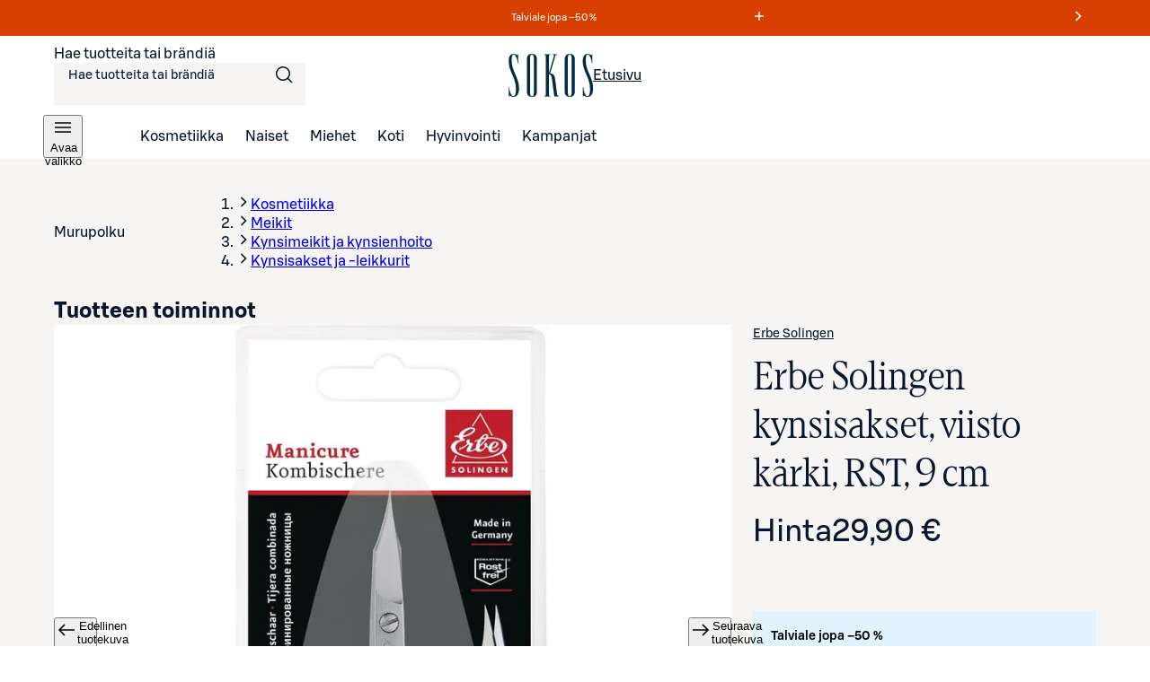

--- FILE ---
content_type: text/javascript;charset=UTF-8
request_url: https://www.sokos.fi/_next/static/kzh8bCG3ZFcFL9Qp7mDw0/_buildManifest.js
body_size: 2733
content:
self.__BUILD_MANIFEST=function(s,a,c,t,e,i,o,r,d,n,u,h,f,b,k,g,p,l,m,j,y,v,_,x,I,w,B,F,A,N,D,S,E,L,M,T,U,C,H,R,P,q,z,G,J,K,O,Q,V,W,X,Y,Z,$,ss,sa,sc,st){return{__rewrites:{afterFiles:[{has:r,source:"/kategoria/:slug*",destination:"/category/:slug*"},{has:r,source:"/kampanja/:slug*",destination:"/campaign/:slug*"},{has:r,source:"/haku",destination:E},{has:r,source:"/tuote/:slug*",destination:"/products/:slug*"},{has:r,source:"/tuotemerkit",destination:L},{has:r,source:"/tuotemerkit/:slug*",destination:"/brands/:slug*"},{has:r,source:"/ostoskori",destination:M},{has:r,source:"/kassa",destination:T},{has:r,source:"/kiitos/:checkoutId*",destination:"/thanks/:checkoutId*"},{has:r,source:"/yhteydenotto",destination:U},{has:r,source:"/palaute",destination:C},{has:r,source:"/pelipalaute",destination:H},{has:r,source:"/myymalanouto-palaute",destination:R},{has:r,source:"/inspiraatio/:slug*",destination:"/content/:slug*"},{has:r,source:"/pelaa-hyva-olo-pelia",destination:"/content/pelaa-hyva-olo-pelia"},{has:r,source:"/arvio",destination:P},{has:r,source:"/arvio/:slug*",destination:"/review/:slug*"},{has:r,source:"/myymalat",destination:q},{has:r,source:"/myymalat/:slug*",destination:"/stores/:slug*"},{has:r,source:"/suosikit",destination:z},{has:r,source:"/tilaukset",destination:G},{has:r,source:"/tilaukset/:slug*",destination:"/order-history/:slug*"},{has:r,source:"/saavutettavuus",destination:J}],beforeFiles:[{has:r,source:"/ilmoittaudu",destination:"/inspiraatio/ilmoittaudu"},{has:r,source:"/joulukalenteri",destination:"/inspiraatio/joulukalenteri"}],fallback:[]},__routerFilterStatic:{numItems:0,errorRate:1e-4,numBits:0,numHashes:O,bitArray:[]},__routerFilterDynamic:{numItems:j,errorRate:1e-4,numBits:j,numHashes:O,bitArray:[]},"/":[s,a,c,t,e,i,o,f,w,"static/chunks/pages/index-dc8bc3ac099c82d0.js"],"/404":[s,a,c,u,t,e,i,o,d,h,n,g,p,B,"static/chunks/pages/404-90df38bfc438bce0.js"],"/500":[s,a,c,u,t,e,i,o,d,h,n,g,p,B,"static/chunks/pages/500-5836d29f3e4dc993.js"],"/_error":["static/chunks/pages/_error-9f5080bb025b965d.js"],"/accessibility":[s,a,c,t,e,i,o,f,"static/css/f5adb04b2eb2bbf6.css","static/chunks/pages/accessibility-95d098afa155e35b.js"],"/beta":["static/chunks/pages/beta-6e10e00f7d7cc215.js"],"/brands":[s,a,c,t,e,i,o,"static/css/34616e140e7d9451.css","static/chunks/pages/brands-4f37c38baae77191.js"],"/brands/[...slugs]":[s,a,c,u,l,F,t,e,i,o,d,h,n,f,m,y,v,_,A,N,"static/css/da0ee14b759e5ff3.css","static/chunks/pages/brands/[...slugs]-427c7dd05eaf6eda.js"],"/campaign/[...campaign]":[s,a,c,u,l,F,t,e,i,o,d,h,n,f,m,y,v,_,A,N,"static/css/53644199b4be862a.css","static/chunks/pages/campaign/[...campaign]-b84d05e3f9f1e38b.js"],"/cart":[s,a,c,u,b,k,t,e,i,o,d,h,n,g,D,Q,V,"static/css/377152f560e5a2cd.css","static/chunks/pages/cart-97f421ea68c90575.js"],"/category/[...categories]":[s,a,c,u,l,F,t,e,i,o,d,h,n,f,m,y,v,_,A,N,"static/css/12b6c396777dc848.css","static/chunks/pages/category/[...categories]-ac9a1f4aad5afa65.js"],"/check-login":[s,a,c,t,e,i,o,"static/css/d57ed2ebc3f5def3.css","static/chunks/pages/check-login-fa3e3a556a9e7718.js"],"/check-logout":[s,a,c,t,e,i,o,"static/css/15a1a7ff17aa1110.css","static/chunks/pages/check-logout-1534f65046a1dac6.js"],"/checkout":[s,"static/chunks/1302eb22-87eec1a0c6c648f4.js",a,c,W,"static/css/46884bde81ce0b77.css","static/chunks/6180-32c66e5a2376b1eb.js",t,e,i,o,d,n,Q,V,"static/css/9290cbc1d73489ce.css","static/chunks/pages/checkout-5a0ef34895401b6f.js"],"/contact-form":[s,a,c,t,e,i,o,"static/css/467be916580b2c1c.css","static/chunks/pages/contact-form-3155da43df92394a.js"],"/content/[[...slugs]]":[s,a,c,t,e,i,o,f,X,w,"static/chunks/pages/content/[[...slugs]]-fbfa3ba06bc3f3ed.js"],"/error":[s,a,c,u,t,e,i,o,d,h,n,g,p,B,"static/chunks/pages/error-039c3d8e916e832d.js"],"/feedback":[s,a,c,b,k,Y,t,e,i,o,S,"static/chunks/pages/feedback-63fe5659b7726a8f.js"],"/fi/sokos/myymalat/[slug]":["static/chunks/pages/fi/sokos/myymalat/[slug]-3cb24114686c849f.js"],"/fi/sokos/osasto/[category]":["static/chunks/pages/fi/sokos/osasto/[category]-933a68dc9c8a1625.js"],"/fi/sokos/[...params]":["static/chunks/pages/fi/sokos/[...params]-9e9fb98b3919f5ab.js"],"/game-feedback":[s,a,c,b,k,Y,t,e,i,o,S,"static/chunks/pages/game-feedback-5c31949e94fd3c15.js"],"/guided-entry":[s,a,c,t,e,i,o,"static/css/0b62c68714d2ed1c.css","static/chunks/pages/guided-entry-18dd6358f1eedb85.js"],"/hyvaolo":[s,a,c,b,k,x,Z,t,e,i,o,f,I,$,"static/chunks/pages/hyvaolo-c5fc6ba2237c4339.js"],"/hyvaolo/[...params]":[s,a,c,b,k,x,t,e,i,o,f,I,ss,sa,"static/chunks/pages/hyvaolo/[...params]-5ab4384757d68eec.js"],"/info/[[...slugs]]":[s,a,c,t,e,i,o,f,X,w,"static/chunks/pages/info/[[...slugs]]-8ee84c89ae84dd1d.js"],"/order-history":[s,a,c,b,k,t,e,i,o,sc,"static/css/f5761934fffa33ed.css","static/chunks/pages/order-history-ecadc981c2eb8269.js"],"/order-history/[...params]":[s,a,c,u,b,k,t,e,i,o,d,h,n,g,p,sc,"static/css/f97107f7b258b6c6.css","static/chunks/pages/order-history/[...params]-43e938e7bcb85c2e.js"],"/products/[...params]":[s,a,c,u,l,"static/chunks/708-cb6f2cadab45ce42.js",t,e,i,o,d,h,n,g,m,D,"static/css/8ddf1e5aa6bed818.css","static/chunks/pages/products/[...params]-a98102ec700f2a85.js"],"/release":["static/chunks/pages/release-90dfa73835eaba26.js"],"/review":[s,a,c,t,e,i,o,st,"static/css/1854f1fdefb01e77.css","static/chunks/pages/review-0daf8ed40e18ff75.js"],"/review/[...params]":[s,a,c,u,W,t,e,i,o,d,h,n,g,p,st,"static/css/57c869234594095a.css","static/chunks/pages/review/[...params]-74127b28830883e3.js"],"/search":[s,a,c,u,l,t,e,i,o,d,h,n,g,m,y,v,_,"static/css/95427fd7750eec04.css","static/chunks/pages/search-a5b693f38107c922.js"],"/server-sitemapindex-brands.xml":["static/chunks/pages/server-sitemapindex-brands.xml-6d7e66f7474dc631.js"],"/server-sitemapindex-other.xml":["static/chunks/pages/server-sitemapindex-other.xml-9abf1d98c5e84f65.js"],"/server-sitemapindex-products.xml":["static/chunks/pages/server-sitemapindex-products.xml-2d2019e1d1e856cd.js"],"/store-pickup-feedback":[s,a,c,b,k,"static/chunks/1944-9e3024e48d331961.js",t,e,i,o,S,"static/chunks/pages/store-pickup-feedback-815d0c765613da47.js"],"/stores":[s,a,c,b,k,x,Z,t,e,i,o,f,I,$,"static/chunks/pages/stores-db80d9d5c09d742c.js"],"/stores/[...params]":[s,a,c,b,k,x,t,e,i,o,f,I,ss,sa,"static/chunks/pages/stores/[...params]-69d96d2910c30ac4.js"],"/thanks/[checkoutId]":[s,a,c,t,e,i,o,"static/css/1fad84485feb98bd.css","static/chunks/pages/thanks/[checkoutId]-1ac0e151991d29e0.js"],"/wishlist":[s,a,c,u,"static/chunks/1426-cee758327a6cc76b.js",t,e,i,o,d,h,n,g,p,D,"static/css/de8162d5d6276b10.css","static/chunks/pages/wishlist-8418d0acd613c564.js"],"/[slug]":["static/chunks/pages/[slug]-26ee0eec10dd087e.js"],sortedPages:["/","/404","/500","/_app","/_error",J,"/beta",L,"/brands/[...slugs]","/campaign/[...campaign]",M,"/category/[...categories]","/check-login","/check-logout",T,U,"/content/[[...slugs]]","/error",C,"/fi/sokos/myymalat/[slug]","/fi/sokos/osasto/[category]","/fi/sokos/[...params]",H,"/guided-entry","/hyvaolo","/hyvaolo/[...params]","/info/[[...slugs]]",G,"/order-history/[...params]","/products/[...params]","/release",P,"/review/[...params]",E,"/server-sitemapindex-brands.xml","/server-sitemapindex-other.xml","/server-sitemapindex-products.xml",R,q,"/stores/[...params]","/thanks/[checkoutId]",z,"/[slug]"]}}("static/chunks/4286a96f-3f3b8eeb4730468f.js","static/chunks/3035-006c13de839e398d.js","static/chunks/853-10ed0b172edb2807.js","static/chunks/4280-0c24e583b1792296.js","static/chunks/7466-879adda553a26425.js","static/css/205e457ab0618858.css","static/css/9051975150e0d044.css",void 0,"static/chunks/5450-ffe37578482cf00c.js","static/css/98ded8d8378eb73c.css","static/chunks/2786-a519bb031605c3d9.js","static/chunks/4108-244b820acaf4d9e0.js","static/css/5e8367f333c4b9a3.css","static/chunks/3451-f09359412ae0912a.js","static/chunks/764-f7f7fdd0ecb1f8e7.js","static/chunks/5011-c6f52f3c4df70f1a.js","static/css/17414134d7a51aec.css","static/chunks/260-6430a68f9cab94bf.js","static/css/59afab60ce26d4df.css",0,"static/chunks/6662-024dfe33c6948d03.js","static/css/a6130cd920c1e836.css","static/chunks/2735-cf507e97388370df.js","static/chunks/1609-d20bd0fc3a256a82.js","static/chunks/5783-86e603e39c72b837.js","static/css/55431eac475c9b82.css","static/css/553823c4afcd3d40.css","static/chunks/1807-f1220b29bf5876ea.js","static/css/a239e54f4637590a.css","static/chunks/440-808b9a4b0fff1e98.js","static/css/11ba33239d6e6b3e.css","static/css/2ee8918b84a7e5d1.css","/search","/brands","/cart","/checkout","/contact-form","/feedback","/game-feedback","/store-pickup-feedback","/review","/stores","/wishlist","/order-history","/accessibility",1e-4,NaN,"static/css/25751375dc27dc98.css","static/chunks/610-cf35b618989b3040.js","static/chunks/1460-af8d78458ab317bb.js","static/chunks/1362-d5100ba5994472e9.js","static/chunks/9689-6eefa948610dacf3.js","static/chunks/6271-4af5304481a0a998.js","static/css/247b3db2cc1c5f4a.css","static/css/b0575af095b3c7f5.css","static/chunks/5854-11672370ed348317.js","static/css/84b56dfadcf0f53b.css","static/css/d116ec16f41831a2.css"),self.__BUILD_MANIFEST_CB&&self.__BUILD_MANIFEST_CB();

--- FILE ---
content_type: application/javascript
request_url: https://app.usercentrics.eu/browser-ui/3.21.1/loader.js
body_size: 20779
content:
!function(){"use strict";var e,t="usercentrics-cmp";!function(e){e.AMP_ENABLED="ampEnabled",e.AVOID_PREFETCH_SERVICES="avoidPrefetchServices",e.BLOCK_DATA_LAYER_PUSH="blockDataLayerPush",e.CONTROLLER_ID="controllerId",e.CONTROLLER_IDS="controllerIds",e.CLIENT_CONFIG="clientConfig",e.DISABLE_TRACKING="disableTracking",e.EU_MODE="euMode",e.ID="id",e.LANGUAGE="language",e.DISABLE_SERVER_CONSENTS="disableServerConsents",e.RULESET_ID="rulesetId",e.SANDBOX_ENV="sandbox",e.SETTINGS_CACHE="settingsCache",e.SETTINGS_ID="settingsId",e.STORE_SERVICE_ID_TO_NAME_MAPPING="storeServiceIdToNameMapping",e.SUPPRESS_CMP_DISPLAY="suppressCmpDisplay",e.TCF_ENABLED="tcfEnabled",e.VERSION="version"}(e||(e={}));var r="uc_ui_version";function n(e){return n="function"==typeof Symbol&&"symbol"==typeof Symbol.iterator?function(e){return typeof e}:function(e){return e&&"function"==typeof Symbol&&e.constructor===Symbol&&e!==Symbol.prototype?"symbol":typeof e},n(e)}var i="undefined"!=typeof globalThis?globalThis:"undefined"!=typeof window?window:"undefined"!=typeof global?global:"undefined"!=typeof self?self:{};function o(e){return e&&e.__esModule&&Object.prototype.hasOwnProperty.call(e,"default")?e.default:e}var a={exports:{}};a.exports=function(e){var t={};function r(n){if(t[n])return t[n].exports;var i=t[n]={i:n,l:!1,exports:{}};return e[n].call(i.exports,i,i.exports,r),i.l=!0,i.exports}return r.m=e,r.c=t,r.d=function(e,t,n){r.o(e,t)||Object.defineProperty(e,t,{enumerable:!0,get:n})},r.r=function(e){"undefined"!=typeof Symbol&&Symbol.toStringTag&&Object.defineProperty(e,Symbol.toStringTag,{value:"Module"}),Object.defineProperty(e,"__esModule",{value:!0})},r.t=function(e,t){if(1&t&&(e=r(e)),8&t)return e;if(4&t&&"object"==n(e)&&e&&e.__esModule)return e;var i=Object.create(null);if(r.r(i),Object.defineProperty(i,"default",{enumerable:!0,value:e}),2&t&&"string"!=typeof e)for(var o in e)r.d(i,o,function(t){return e[t]}.bind(null,o));return i},r.n=function(e){var t=e&&e.__esModule?function(){return e.default}:function(){return e};return r.d(t,"a",t),t},r.o=function(e,t){return Object.prototype.hasOwnProperty.call(e,t)},r.p="",r(r.s=90)}({17:function(e,t,r){t.__esModule=!0,t.default=void 0;var i=r(18),o=function(){function e(){}return e.getFirstMatch=function(e,t){var r=t.match(e);return r&&r.length>0&&r[1]||""},e.getSecondMatch=function(e,t){var r=t.match(e);return r&&r.length>1&&r[2]||""},e.matchAndReturnConst=function(e,t,r){if(e.test(t))return r},e.getWindowsVersionName=function(e){switch(e){case"NT":return"NT";case"XP":case"NT 5.1":return"XP";case"NT 5.0":return"2000";case"NT 5.2":return"2003";case"NT 6.0":return"Vista";case"NT 6.1":return"7";case"NT 6.2":return"8";case"NT 6.3":return"8.1";case"NT 10.0":return"10";default:return}},e.getMacOSVersionName=function(e){var t=e.split(".").splice(0,2).map((function(e){return parseInt(e,10)||0}));if(t.push(0),10===t[0])switch(t[1]){case 5:return"Leopard";case 6:return"Snow Leopard";case 7:return"Lion";case 8:return"Mountain Lion";case 9:return"Mavericks";case 10:return"Yosemite";case 11:return"El Capitan";case 12:return"Sierra";case 13:return"High Sierra";case 14:return"Mojave";case 15:return"Catalina";default:return}},e.getAndroidVersionName=function(e){var t=e.split(".").splice(0,2).map((function(e){return parseInt(e,10)||0}));if(t.push(0),!(1===t[0]&&t[1]<5))return 1===t[0]&&t[1]<6?"Cupcake":1===t[0]&&t[1]>=6?"Donut":2===t[0]&&t[1]<2?"Eclair":2===t[0]&&2===t[1]?"Froyo":2===t[0]&&t[1]>2?"Gingerbread":3===t[0]?"Honeycomb":4===t[0]&&t[1]<1?"Ice Cream Sandwich":4===t[0]&&t[1]<4?"Jelly Bean":4===t[0]&&t[1]>=4?"KitKat":5===t[0]?"Lollipop":6===t[0]?"Marshmallow":7===t[0]?"Nougat":8===t[0]?"Oreo":9===t[0]?"Pie":void 0},e.getVersionPrecision=function(e){return e.split(".").length},e.compareVersions=function(t,r,n){void 0===n&&(n=!1);var i=e.getVersionPrecision(t),o=e.getVersionPrecision(r),a=Math.max(i,o),s=0,u=e.map([t,r],(function(t){var r=a-e.getVersionPrecision(t),n=t+new Array(r+1).join(".0");return e.map(n.split("."),(function(e){return new Array(20-e.length).join("0")+e})).reverse()}));for(n&&(s=a-Math.min(i,o)),a-=1;a>=s;){if(u[0][a]>u[1][a])return 1;if(u[0][a]===u[1][a]){if(a===s)return 0;a-=1}else if(u[0][a]<u[1][a])return-1}},e.map=function(e,t){var r,n=[];if(Array.prototype.map)return Array.prototype.map.call(e,t);for(r=0;r<e.length;r+=1)n.push(t(e[r]));return n},e.find=function(e,t){var r,n;if(Array.prototype.find)return Array.prototype.find.call(e,t);for(r=0,n=e.length;r<n;r+=1){var i=e[r];if(t(i,r))return i}},e.assign=function(e){for(var t,r,i=e,o=arguments.length,a=new Array(o>1?o-1:0),s=1;s<o;s++)a[s-1]=arguments[s];if(Object.assign)return Object.assign.apply(Object,[e].concat(a));var u=function(){var e=a[t];"object"==n(e)&&null!==e&&Object.keys(e).forEach((function(t){i[t]=e[t]}))};for(t=0,r=a.length;t<r;t+=1)u();return e},e.getBrowserAlias=function(e){return i.BROWSER_ALIASES_MAP[e]},e.getBrowserTypeByAlias=function(e){return i.BROWSER_MAP[e]||""},e}();t.default=o,e.exports=t.default},18:function(e,t,r){t.__esModule=!0,t.ENGINE_MAP=t.OS_MAP=t.PLATFORMS_MAP=t.BROWSER_MAP=t.BROWSER_ALIASES_MAP=void 0,t.BROWSER_ALIASES_MAP={"Amazon Silk":"amazon_silk","Android Browser":"android",Bada:"bada",BlackBerry:"blackberry",Chrome:"chrome",Chromium:"chromium",Electron:"electron",Epiphany:"epiphany",Firefox:"firefox",Focus:"focus",Generic:"generic","Google Search":"google_search",Googlebot:"googlebot","Internet Explorer":"ie","K-Meleon":"k_meleon",Maxthon:"maxthon","Microsoft Edge":"edge","MZ Browser":"mz","NAVER Whale Browser":"naver",Opera:"opera","Opera Coast":"opera_coast",PhantomJS:"phantomjs",Puffin:"puffin",QupZilla:"qupzilla",QQ:"qq",QQLite:"qqlite",Safari:"safari",Sailfish:"sailfish","Samsung Internet for Android":"samsung_internet",SeaMonkey:"seamonkey",Sleipnir:"sleipnir",Swing:"swing",Tizen:"tizen","UC Browser":"uc",Vivaldi:"vivaldi","WebOS Browser":"webos",WeChat:"wechat","Yandex Browser":"yandex",Roku:"roku"},t.BROWSER_MAP={amazon_silk:"Amazon Silk",android:"Android Browser",bada:"Bada",blackberry:"BlackBerry",chrome:"Chrome",chromium:"Chromium",electron:"Electron",epiphany:"Epiphany",firefox:"Firefox",focus:"Focus",generic:"Generic",googlebot:"Googlebot",google_search:"Google Search",ie:"Internet Explorer",k_meleon:"K-Meleon",maxthon:"Maxthon",edge:"Microsoft Edge",mz:"MZ Browser",naver:"NAVER Whale Browser",opera:"Opera",opera_coast:"Opera Coast",phantomjs:"PhantomJS",puffin:"Puffin",qupzilla:"QupZilla",qq:"QQ Browser",qqlite:"QQ Browser Lite",safari:"Safari",sailfish:"Sailfish",samsung_internet:"Samsung Internet for Android",seamonkey:"SeaMonkey",sleipnir:"Sleipnir",swing:"Swing",tizen:"Tizen",uc:"UC Browser",vivaldi:"Vivaldi",webos:"WebOS Browser",wechat:"WeChat",yandex:"Yandex Browser"},t.PLATFORMS_MAP={tablet:"tablet",mobile:"mobile",desktop:"desktop",tv:"tv"},t.OS_MAP={WindowsPhone:"Windows Phone",Windows:"Windows",MacOS:"macOS",iOS:"iOS",Android:"Android",WebOS:"WebOS",BlackBerry:"BlackBerry",Bada:"Bada",Tizen:"Tizen",Linux:"Linux",ChromeOS:"Chrome OS",PlayStation4:"PlayStation 4",Roku:"Roku"},t.ENGINE_MAP={EdgeHTML:"EdgeHTML",Blink:"Blink",Trident:"Trident",Presto:"Presto",Gecko:"Gecko",WebKit:"WebKit"}},90:function(e,t,r){t.__esModule=!0,t.default=void 0;var n,i=(n=r(91))&&n.__esModule?n:{default:n},o=r(18);function a(e,t){for(var r=0;r<t.length;r++){var n=t[r];n.enumerable=n.enumerable||!1,n.configurable=!0,"value"in n&&(n.writable=!0),Object.defineProperty(e,n.key,n)}}var s=function(){function e(){}var t,r,n;return e.getParser=function(e,t){if(void 0===t&&(t=!1),"string"!=typeof e)throw new Error("UserAgent should be a string");return new i.default(e,t)},e.parse=function(e){return new i.default(e).getResult()},t=e,n=[{key:"BROWSER_MAP",get:function(){return o.BROWSER_MAP}},{key:"ENGINE_MAP",get:function(){return o.ENGINE_MAP}},{key:"OS_MAP",get:function(){return o.OS_MAP}},{key:"PLATFORMS_MAP",get:function(){return o.PLATFORMS_MAP}}],(r=null)&&a(t.prototype,r),n&&a(t,n),e}();t.default=s,e.exports=t.default},91:function(e,t,r){t.__esModule=!0,t.default=void 0;var i=c(r(92)),o=c(r(93)),a=c(r(94)),s=c(r(95)),u=c(r(17));function c(e){return e&&e.__esModule?e:{default:e}}var f=function(){function e(e,t){if(void 0===t&&(t=!1),null==e||""===e)throw new Error("UserAgent parameter can't be empty");this._ua=e,this.parsedResult={},!0!==t&&this.parse()}var t=e.prototype;return t.getUA=function(){return this._ua},t.test=function(e){return e.test(this._ua)},t.parseBrowser=function(){var e=this;this.parsedResult.browser={};var t=u.default.find(i.default,(function(t){if("function"==typeof t.test)return t.test(e);if(t.test instanceof Array)return t.test.some((function(t){return e.test(t)}));throw new Error("Browser's test function is not valid")}));return t&&(this.parsedResult.browser=t.describe(this.getUA())),this.parsedResult.browser},t.getBrowser=function(){return this.parsedResult.browser?this.parsedResult.browser:this.parseBrowser()},t.getBrowserName=function(e){return e?String(this.getBrowser().name).toLowerCase()||"":this.getBrowser().name||""},t.getBrowserVersion=function(){return this.getBrowser().version},t.getOS=function(){return this.parsedResult.os?this.parsedResult.os:this.parseOS()},t.parseOS=function(){var e=this;this.parsedResult.os={};var t=u.default.find(o.default,(function(t){if("function"==typeof t.test)return t.test(e);if(t.test instanceof Array)return t.test.some((function(t){return e.test(t)}));throw new Error("Browser's test function is not valid")}));return t&&(this.parsedResult.os=t.describe(this.getUA())),this.parsedResult.os},t.getOSName=function(e){var t=this.getOS().name;return e?String(t).toLowerCase()||"":t||""},t.getOSVersion=function(){return this.getOS().version},t.getPlatform=function(){return this.parsedResult.platform?this.parsedResult.platform:this.parsePlatform()},t.getPlatformType=function(e){void 0===e&&(e=!1);var t=this.getPlatform().type;return e?String(t).toLowerCase()||"":t||""},t.parsePlatform=function(){var e=this;this.parsedResult.platform={};var t=u.default.find(a.default,(function(t){if("function"==typeof t.test)return t.test(e);if(t.test instanceof Array)return t.test.some((function(t){return e.test(t)}));throw new Error("Browser's test function is not valid")}));return t&&(this.parsedResult.platform=t.describe(this.getUA())),this.parsedResult.platform},t.getEngine=function(){return this.parsedResult.engine?this.parsedResult.engine:this.parseEngine()},t.getEngineName=function(e){return e?String(this.getEngine().name).toLowerCase()||"":this.getEngine().name||""},t.parseEngine=function(){var e=this;this.parsedResult.engine={};var t=u.default.find(s.default,(function(t){if("function"==typeof t.test)return t.test(e);if(t.test instanceof Array)return t.test.some((function(t){return e.test(t)}));throw new Error("Browser's test function is not valid")}));return t&&(this.parsedResult.engine=t.describe(this.getUA())),this.parsedResult.engine},t.parse=function(){return this.parseBrowser(),this.parseOS(),this.parsePlatform(),this.parseEngine(),this},t.getResult=function(){return u.default.assign({},this.parsedResult)},t.satisfies=function(e){var t=this,r={},i=0,o={},a=0;if(Object.keys(e).forEach((function(t){var s=e[t];"string"==typeof s?(o[t]=s,a+=1):"object"==n(s)&&(r[t]=s,i+=1)})),i>0){var s=Object.keys(r),c=u.default.find(s,(function(e){return t.isOS(e)}));if(c){var f=this.satisfies(r[c]);if(void 0!==f)return f}var d=u.default.find(s,(function(e){return t.isPlatform(e)}));if(d){var l=this.satisfies(r[d]);if(void 0!==l)return l}}if(a>0){var p=Object.keys(o),v=u.default.find(p,(function(e){return t.isBrowser(e,!0)}));if(void 0!==v)return this.compareVersion(o[v])}},t.isBrowser=function(e,t){void 0===t&&(t=!1);var r=this.getBrowserName().toLowerCase(),n=e.toLowerCase(),i=u.default.getBrowserTypeByAlias(n);return t&&i&&(n=i.toLowerCase()),n===r},t.compareVersion=function(e){var t=[0],r=e,n=!1,i=this.getBrowserVersion();if("string"==typeof i)return">"===e[0]||"<"===e[0]?(r=e.substr(1),"="===e[1]?(n=!0,r=e.substr(2)):t=[],">"===e[0]?t.push(1):t.push(-1)):"="===e[0]?r=e.substr(1):"~"===e[0]&&(n=!0,r=e.substr(1)),t.indexOf(u.default.compareVersions(i,r,n))>-1},t.isOS=function(e){return this.getOSName(!0)===String(e).toLowerCase()},t.isPlatform=function(e){return this.getPlatformType(!0)===String(e).toLowerCase()},t.isEngine=function(e){return this.getEngineName(!0)===String(e).toLowerCase()},t.is=function(e,t){return void 0===t&&(t=!1),this.isBrowser(e,t)||this.isOS(e)||this.isPlatform(e)},t.some=function(e){var t=this;return void 0===e&&(e=[]),e.some((function(e){return t.is(e)}))},e}();t.default=f,e.exports=t.default},92:function(e,t,r){t.__esModule=!0,t.default=void 0;var n,i=(n=r(17))&&n.__esModule?n:{default:n},o=/version\/(\d+(\.?_?\d+)+)/i,a=[{test:[/googlebot/i],describe:function(e){var t={name:"Googlebot"},r=i.default.getFirstMatch(/googlebot\/(\d+(\.\d+))/i,e)||i.default.getFirstMatch(o,e);return r&&(t.version=r),t}},{test:[/opera/i],describe:function(e){var t={name:"Opera"},r=i.default.getFirstMatch(o,e)||i.default.getFirstMatch(/(?:opera)[\s/](\d+(\.?_?\d+)+)/i,e);return r&&(t.version=r),t}},{test:[/opr\/|opios/i],describe:function(e){var t={name:"Opera"},r=i.default.getFirstMatch(/(?:opr|opios)[\s/](\S+)/i,e)||i.default.getFirstMatch(o,e);return r&&(t.version=r),t}},{test:[/SamsungBrowser/i],describe:function(e){var t={name:"Samsung Internet for Android"},r=i.default.getFirstMatch(o,e)||i.default.getFirstMatch(/(?:SamsungBrowser)[\s/](\d+(\.?_?\d+)+)/i,e);return r&&(t.version=r),t}},{test:[/Whale/i],describe:function(e){var t={name:"NAVER Whale Browser"},r=i.default.getFirstMatch(o,e)||i.default.getFirstMatch(/(?:whale)[\s/](\d+(?:\.\d+)+)/i,e);return r&&(t.version=r),t}},{test:[/MZBrowser/i],describe:function(e){var t={name:"MZ Browser"},r=i.default.getFirstMatch(/(?:MZBrowser)[\s/](\d+(?:\.\d+)+)/i,e)||i.default.getFirstMatch(o,e);return r&&(t.version=r),t}},{test:[/focus/i],describe:function(e){var t={name:"Focus"},r=i.default.getFirstMatch(/(?:focus)[\s/](\d+(?:\.\d+)+)/i,e)||i.default.getFirstMatch(o,e);return r&&(t.version=r),t}},{test:[/swing/i],describe:function(e){var t={name:"Swing"},r=i.default.getFirstMatch(/(?:swing)[\s/](\d+(?:\.\d+)+)/i,e)||i.default.getFirstMatch(o,e);return r&&(t.version=r),t}},{test:[/coast/i],describe:function(e){var t={name:"Opera Coast"},r=i.default.getFirstMatch(o,e)||i.default.getFirstMatch(/(?:coast)[\s/](\d+(\.?_?\d+)+)/i,e);return r&&(t.version=r),t}},{test:[/opt\/\d+(?:.?_?\d+)+/i],describe:function(e){var t={name:"Opera Touch"},r=i.default.getFirstMatch(/(?:opt)[\s/](\d+(\.?_?\d+)+)/i,e)||i.default.getFirstMatch(o,e);return r&&(t.version=r),t}},{test:[/yabrowser/i],describe:function(e){var t={name:"Yandex Browser"},r=i.default.getFirstMatch(/(?:yabrowser)[\s/](\d+(\.?_?\d+)+)/i,e)||i.default.getFirstMatch(o,e);return r&&(t.version=r),t}},{test:[/ucbrowser/i],describe:function(e){var t={name:"UC Browser"},r=i.default.getFirstMatch(o,e)||i.default.getFirstMatch(/(?:ucbrowser)[\s/](\d+(\.?_?\d+)+)/i,e);return r&&(t.version=r),t}},{test:[/Maxthon|mxios/i],describe:function(e){var t={name:"Maxthon"},r=i.default.getFirstMatch(o,e)||i.default.getFirstMatch(/(?:Maxthon|mxios)[\s/](\d+(\.?_?\d+)+)/i,e);return r&&(t.version=r),t}},{test:[/epiphany/i],describe:function(e){var t={name:"Epiphany"},r=i.default.getFirstMatch(o,e)||i.default.getFirstMatch(/(?:epiphany)[\s/](\d+(\.?_?\d+)+)/i,e);return r&&(t.version=r),t}},{test:[/puffin/i],describe:function(e){var t={name:"Puffin"},r=i.default.getFirstMatch(o,e)||i.default.getFirstMatch(/(?:puffin)[\s/](\d+(\.?_?\d+)+)/i,e);return r&&(t.version=r),t}},{test:[/sleipnir/i],describe:function(e){var t={name:"Sleipnir"},r=i.default.getFirstMatch(o,e)||i.default.getFirstMatch(/(?:sleipnir)[\s/](\d+(\.?_?\d+)+)/i,e);return r&&(t.version=r),t}},{test:[/k-meleon/i],describe:function(e){var t={name:"K-Meleon"},r=i.default.getFirstMatch(o,e)||i.default.getFirstMatch(/(?:k-meleon)[\s/](\d+(\.?_?\d+)+)/i,e);return r&&(t.version=r),t}},{test:[/micromessenger/i],describe:function(e){var t={name:"WeChat"},r=i.default.getFirstMatch(/(?:micromessenger)[\s/](\d+(\.?_?\d+)+)/i,e)||i.default.getFirstMatch(o,e);return r&&(t.version=r),t}},{test:[/qqbrowser/i],describe:function(e){var t={name:/qqbrowserlite/i.test(e)?"QQ Browser Lite":"QQ Browser"},r=i.default.getFirstMatch(/(?:qqbrowserlite|qqbrowser)[/](\d+(\.?_?\d+)+)/i,e)||i.default.getFirstMatch(o,e);return r&&(t.version=r),t}},{test:[/msie|trident/i],describe:function(e){var t={name:"Internet Explorer"},r=i.default.getFirstMatch(/(?:msie |rv:)(\d+(\.?_?\d+)+)/i,e);return r&&(t.version=r),t}},{test:[/\sedg\//i],describe:function(e){var t={name:"Microsoft Edge"},r=i.default.getFirstMatch(/\sedg\/(\d+(\.?_?\d+)+)/i,e);return r&&(t.version=r),t}},{test:[/edg([ea]|ios)/i],describe:function(e){var t={name:"Microsoft Edge"},r=i.default.getSecondMatch(/edg([ea]|ios)\/(\d+(\.?_?\d+)+)/i,e);return r&&(t.version=r),t}},{test:[/vivaldi/i],describe:function(e){var t={name:"Vivaldi"},r=i.default.getFirstMatch(/vivaldi\/(\d+(\.?_?\d+)+)/i,e);return r&&(t.version=r),t}},{test:[/seamonkey/i],describe:function(e){var t={name:"SeaMonkey"},r=i.default.getFirstMatch(/seamonkey\/(\d+(\.?_?\d+)+)/i,e);return r&&(t.version=r),t}},{test:[/sailfish/i],describe:function(e){var t={name:"Sailfish"},r=i.default.getFirstMatch(/sailfish\s?browser\/(\d+(\.\d+)?)/i,e);return r&&(t.version=r),t}},{test:[/silk/i],describe:function(e){var t={name:"Amazon Silk"},r=i.default.getFirstMatch(/silk\/(\d+(\.?_?\d+)+)/i,e);return r&&(t.version=r),t}},{test:[/phantom/i],describe:function(e){var t={name:"PhantomJS"},r=i.default.getFirstMatch(/phantomjs\/(\d+(\.?_?\d+)+)/i,e);return r&&(t.version=r),t}},{test:[/slimerjs/i],describe:function(e){var t={name:"SlimerJS"},r=i.default.getFirstMatch(/slimerjs\/(\d+(\.?_?\d+)+)/i,e);return r&&(t.version=r),t}},{test:[/blackberry|\bbb\d+/i,/rim\stablet/i],describe:function(e){var t={name:"BlackBerry"},r=i.default.getFirstMatch(o,e)||i.default.getFirstMatch(/blackberry[\d]+\/(\d+(\.?_?\d+)+)/i,e);return r&&(t.version=r),t}},{test:[/(web|hpw)[o0]s/i],describe:function(e){var t={name:"WebOS Browser"},r=i.default.getFirstMatch(o,e)||i.default.getFirstMatch(/w(?:eb)?[o0]sbrowser\/(\d+(\.?_?\d+)+)/i,e);return r&&(t.version=r),t}},{test:[/bada/i],describe:function(e){var t={name:"Bada"},r=i.default.getFirstMatch(/dolfin\/(\d+(\.?_?\d+)+)/i,e);return r&&(t.version=r),t}},{test:[/tizen/i],describe:function(e){var t={name:"Tizen"},r=i.default.getFirstMatch(/(?:tizen\s?)?browser\/(\d+(\.?_?\d+)+)/i,e)||i.default.getFirstMatch(o,e);return r&&(t.version=r),t}},{test:[/qupzilla/i],describe:function(e){var t={name:"QupZilla"},r=i.default.getFirstMatch(/(?:qupzilla)[\s/](\d+(\.?_?\d+)+)/i,e)||i.default.getFirstMatch(o,e);return r&&(t.version=r),t}},{test:[/firefox|iceweasel|fxios/i],describe:function(e){var t={name:"Firefox"},r=i.default.getFirstMatch(/(?:firefox|iceweasel|fxios)[\s/](\d+(\.?_?\d+)+)/i,e);return r&&(t.version=r),t}},{test:[/electron/i],describe:function(e){var t={name:"Electron"},r=i.default.getFirstMatch(/(?:electron)\/(\d+(\.?_?\d+)+)/i,e);return r&&(t.version=r),t}},{test:[/MiuiBrowser/i],describe:function(e){var t={name:"Miui"},r=i.default.getFirstMatch(/(?:MiuiBrowser)[\s/](\d+(\.?_?\d+)+)/i,e);return r&&(t.version=r),t}},{test:[/chromium/i],describe:function(e){var t={name:"Chromium"},r=i.default.getFirstMatch(/(?:chromium)[\s/](\d+(\.?_?\d+)+)/i,e)||i.default.getFirstMatch(o,e);return r&&(t.version=r),t}},{test:[/chrome|crios|crmo/i],describe:function(e){var t={name:"Chrome"},r=i.default.getFirstMatch(/(?:chrome|crios|crmo)\/(\d+(\.?_?\d+)+)/i,e);return r&&(t.version=r),t}},{test:[/GSA/i],describe:function(e){var t={name:"Google Search"},r=i.default.getFirstMatch(/(?:GSA)\/(\d+(\.?_?\d+)+)/i,e);return r&&(t.version=r),t}},{test:function(e){var t=!e.test(/like android/i),r=e.test(/android/i);return t&&r},describe:function(e){var t={name:"Android Browser"},r=i.default.getFirstMatch(o,e);return r&&(t.version=r),t}},{test:[/playstation 4/i],describe:function(e){var t={name:"PlayStation 4"},r=i.default.getFirstMatch(o,e);return r&&(t.version=r),t}},{test:[/safari|applewebkit/i],describe:function(e){var t={name:"Safari"},r=i.default.getFirstMatch(o,e);return r&&(t.version=r),t}},{test:[/.*/i],describe:function(e){var t=-1!==e.search("\\(")?/^(.*)\/(.*)[ \t]\((.*)/:/^(.*)\/(.*) /;return{name:i.default.getFirstMatch(t,e),version:i.default.getSecondMatch(t,e)}}}];t.default=a,e.exports=t.default},93:function(e,t,r){t.__esModule=!0,t.default=void 0;var n,i=(n=r(17))&&n.__esModule?n:{default:n},o=r(18),a=[{test:[/Roku\/DVP/],describe:function(e){var t=i.default.getFirstMatch(/Roku\/DVP-(\d+\.\d+)/i,e);return{name:o.OS_MAP.Roku,version:t}}},{test:[/windows phone/i],describe:function(e){var t=i.default.getFirstMatch(/windows phone (?:os)?\s?(\d+(\.\d+)*)/i,e);return{name:o.OS_MAP.WindowsPhone,version:t}}},{test:[/windows /i],describe:function(e){var t=i.default.getFirstMatch(/Windows ((NT|XP)( \d\d?.\d)?)/i,e),r=i.default.getWindowsVersionName(t);return{name:o.OS_MAP.Windows,version:t,versionName:r}}},{test:[/Macintosh(.*?) FxiOS(.*?)\//],describe:function(e){var t={name:o.OS_MAP.iOS},r=i.default.getSecondMatch(/(Version\/)(\d[\d.]+)/,e);return r&&(t.version=r),t}},{test:[/macintosh/i],describe:function(e){var t=i.default.getFirstMatch(/mac os x (\d+(\.?_?\d+)+)/i,e).replace(/[_\s]/g,"."),r=i.default.getMacOSVersionName(t),n={name:o.OS_MAP.MacOS,version:t};return r&&(n.versionName=r),n}},{test:[/(ipod|iphone|ipad)/i],describe:function(e){var t=i.default.getFirstMatch(/os (\d+([_\s]\d+)*) like mac os x/i,e).replace(/[_\s]/g,".");return{name:o.OS_MAP.iOS,version:t}}},{test:function(e){var t=!e.test(/like android/i),r=e.test(/android/i);return t&&r},describe:function(e){var t=i.default.getFirstMatch(/android[\s/-](\d+(\.\d+)*)/i,e),r=i.default.getAndroidVersionName(t),n={name:o.OS_MAP.Android,version:t};return r&&(n.versionName=r),n}},{test:[/(web|hpw)[o0]s/i],describe:function(e){var t=i.default.getFirstMatch(/(?:web|hpw)[o0]s\/(\d+(\.\d+)*)/i,e),r={name:o.OS_MAP.WebOS};return t&&t.length&&(r.version=t),r}},{test:[/blackberry|\bbb\d+/i,/rim\stablet/i],describe:function(e){var t=i.default.getFirstMatch(/rim\stablet\sos\s(\d+(\.\d+)*)/i,e)||i.default.getFirstMatch(/blackberry\d+\/(\d+([_\s]\d+)*)/i,e)||i.default.getFirstMatch(/\bbb(\d+)/i,e);return{name:o.OS_MAP.BlackBerry,version:t}}},{test:[/bada/i],describe:function(e){var t=i.default.getFirstMatch(/bada\/(\d+(\.\d+)*)/i,e);return{name:o.OS_MAP.Bada,version:t}}},{test:[/tizen/i],describe:function(e){var t=i.default.getFirstMatch(/tizen[/\s](\d+(\.\d+)*)/i,e);return{name:o.OS_MAP.Tizen,version:t}}},{test:[/linux/i],describe:function(){return{name:o.OS_MAP.Linux}}},{test:[/CrOS/],describe:function(){return{name:o.OS_MAP.ChromeOS}}},{test:[/PlayStation 4/],describe:function(e){var t=i.default.getFirstMatch(/PlayStation 4[/\s](\d+(\.\d+)*)/i,e);return{name:o.OS_MAP.PlayStation4,version:t}}}];t.default=a,e.exports=t.default},94:function(e,t,r){t.__esModule=!0,t.default=void 0;var n,i=(n=r(17))&&n.__esModule?n:{default:n},o=r(18),a=[{test:[/googlebot/i],describe:function(){return{type:"bot",vendor:"Google"}}},{test:[/huawei/i],describe:function(e){var t=i.default.getFirstMatch(/(can-l01)/i,e)&&"Nova",r={type:o.PLATFORMS_MAP.mobile,vendor:"Huawei"};return t&&(r.model=t),r}},{test:[/nexus\s*(?:7|8|9|10).*/i],describe:function(){return{type:o.PLATFORMS_MAP.tablet,vendor:"Nexus"}}},{test:[/ipad/i],describe:function(){return{type:o.PLATFORMS_MAP.tablet,vendor:"Apple",model:"iPad"}}},{test:[/Macintosh(.*?) FxiOS(.*?)\//],describe:function(){return{type:o.PLATFORMS_MAP.tablet,vendor:"Apple",model:"iPad"}}},{test:[/kftt build/i],describe:function(){return{type:o.PLATFORMS_MAP.tablet,vendor:"Amazon",model:"Kindle Fire HD 7"}}},{test:[/silk/i],describe:function(){return{type:o.PLATFORMS_MAP.tablet,vendor:"Amazon"}}},{test:[/tablet(?! pc)/i],describe:function(){return{type:o.PLATFORMS_MAP.tablet}}},{test:function(e){var t=e.test(/ipod|iphone/i),r=e.test(/like (ipod|iphone)/i);return t&&!r},describe:function(e){var t=i.default.getFirstMatch(/(ipod|iphone)/i,e);return{type:o.PLATFORMS_MAP.mobile,vendor:"Apple",model:t}}},{test:[/nexus\s*[0-6].*/i,/galaxy nexus/i],describe:function(){return{type:o.PLATFORMS_MAP.mobile,vendor:"Nexus"}}},{test:[/[^-]mobi/i],describe:function(){return{type:o.PLATFORMS_MAP.mobile}}},{test:function(e){return"blackberry"===e.getBrowserName(!0)},describe:function(){return{type:o.PLATFORMS_MAP.mobile,vendor:"BlackBerry"}}},{test:function(e){return"bada"===e.getBrowserName(!0)},describe:function(){return{type:o.PLATFORMS_MAP.mobile}}},{test:function(e){return"windows phone"===e.getBrowserName()},describe:function(){return{type:o.PLATFORMS_MAP.mobile,vendor:"Microsoft"}}},{test:function(e){var t=Number(String(e.getOSVersion()).split(".")[0]);return"android"===e.getOSName(!0)&&t>=3},describe:function(){return{type:o.PLATFORMS_MAP.tablet}}},{test:function(e){return"android"===e.getOSName(!0)},describe:function(){return{type:o.PLATFORMS_MAP.mobile}}},{test:function(e){return"macos"===e.getOSName(!0)},describe:function(){return{type:o.PLATFORMS_MAP.desktop,vendor:"Apple"}}},{test:function(e){return"windows"===e.getOSName(!0)},describe:function(){return{type:o.PLATFORMS_MAP.desktop}}},{test:function(e){return"linux"===e.getOSName(!0)},describe:function(){return{type:o.PLATFORMS_MAP.desktop}}},{test:function(e){return"playstation 4"===e.getOSName(!0)},describe:function(){return{type:o.PLATFORMS_MAP.tv}}},{test:function(e){return"roku"===e.getOSName(!0)},describe:function(){return{type:o.PLATFORMS_MAP.tv}}}];t.default=a,e.exports=t.default},95:function(e,t,r){t.__esModule=!0,t.default=void 0;var n,i=(n=r(17))&&n.__esModule?n:{default:n},o=r(18),a=[{test:function(e){return"microsoft edge"===e.getBrowserName(!0)},describe:function(e){if(/\sedg\//i.test(e))return{name:o.ENGINE_MAP.Blink};var t=i.default.getFirstMatch(/edge\/(\d+(\.?_?\d+)+)/i,e);return{name:o.ENGINE_MAP.EdgeHTML,version:t}}},{test:[/trident/i],describe:function(e){var t={name:o.ENGINE_MAP.Trident},r=i.default.getFirstMatch(/trident\/(\d+(\.?_?\d+)+)/i,e);return r&&(t.version=r),t}},{test:function(e){return e.test(/presto/i)},describe:function(e){var t={name:o.ENGINE_MAP.Presto},r=i.default.getFirstMatch(/presto\/(\d+(\.?_?\d+)+)/i,e);return r&&(t.version=r),t}},{test:function(e){var t=e.test(/gecko/i),r=e.test(/like gecko/i);return t&&!r},describe:function(e){var t={name:o.ENGINE_MAP.Gecko},r=i.default.getFirstMatch(/gecko\/(\d+(\.?_?\d+)+)/i,e);return r&&(t.version=r),t}},{test:[/(apple)?webkit\/537\.36/i],describe:function(){return{name:o.ENGINE_MAP.Blink}}},{test:[/(apple)?webkit/i],describe:function(e){var t={name:o.ENGINE_MAP.WebKit},r=i.default.getFirstMatch(/webkit\/(\d+(\.?_?\d+)+)/i,e);return r&&(t.version=r),t}}];t.default=a,e.exports=t.default}});var s,u,c,f,d,l,p,v,h,g,m,b,y,S=o(a.exports);!function(e){e.API="UC_UI_API",e.FIRST_LAYER="FIRST_LAYER",e.PRIVACY_BUTTON="PRIVACY_BUTTON",e.SECOND_LAYER="SECOND_LAYER"}(s||(s={})),function(e){e.CMP_SHOWN="CMP_SHOWN",e.ACCEPT_ALL="ACCEPT_ALL",e.DENY_ALL="DENY_ALL",e.SAVE="SAVE",e.COOKIE_POLICY_LINK="COOKIE_POLICY_LINK",e.IMPRINT_LINK="IMPRINT_LINK",e.MORE_INFORMATION_LINK="MORE_INFORMATION_LINK",e.PRIVACY_POLICY_LINK="PRIVACY_POLICY_LINK",e.CCPA_TOGGLES_ON="CCPA_TOGGLES_ON",e.CCPA_TOGGLES_OFF="CCPA_TOGGLES_OFF"}(u||(u={})),function(e){e.FIRST_LAYER="FIRST_LAYER",e.NONE="NONE",e.PRIVACY_BUTTON="PRIVACY_BUTTON",e.SECOND_LAYER="SECOND_LAYER"}(c||(c={})),function(e){e.ANALYTICS="UC_UI_CMP_EVENT",e.INITIALIZED="UC_UI_INITIALIZED",e.VIEW_CHANGED="UC_UI_VIEW_CHANGED"}(f||(f={})),function(e){e.SERVICE_MISSING_ID="Usercentrics: service ID is missing",e.DUPLICATED_SCRIPT="Usercentrics: duplicated script tag",e.TCF_NOT_ENABLED="Usercentrics: TCF is not enabled",e.CLIENT_CONFIG_NOT_AVAILABLE="AMP clientConfig is not available",e.INACCESSIBLE_LOCAL_STORAGE="Usercentrics: CMP is not fully functional due to inaccessible local storage",e.USE_LOADER="Usercentrics: If you're not using Content Security Policy, please use loader.js instead of bundle.js according to https://docs.usercentrics.com/#/browser-ui?id=implementation"}(d||(d={})),function(e){e.MARGIN_LEFT="margin-left:",e.MARGIN_RIGHT="margin-right:",e.PADDING_LEFT="padding-left:",e.PADDING_RIGHT="padding-right:",e.FLOAT_LEFT="float: left",e.FLOAT_RIGHT="float: right",e.FLEX_ALIGNMENT_LEFT="justify-content: flex-start",e.FLEX_ALIGNMENT_RIGHT="justify-content: flex-end",e.TEXT_ALIGNMENT_LEFT="text-align: left",e.TEXT_ALIGNMENT_RIGHT="text-align: right",e.BORDER_LEFT="border-left:",e.BORDER_RIGHT="border-right:",e.BORDER_RADIUS_TOP_LEFT="border-top-left-radius:",e.BORDER_RADIUS_TOP_RIGHT="border-top-right-radius:",e.BORDER_RADIUS_BOTTOM_LEFT="border-bottom-left-radius:",e.BORDER_RADIUS_BOTTOM_RIGHT="border-bottom-right-radius:",e.OBJECT_POSITION_RIGHT="object-position: right",e.OBJECT_POSITION_LEFT="object-position: left",e.OBJECT_POSITION_CENTER="object-position: center",e.POSITION_LEFT="left:",e.POSITION_RIGHT="right:"}(l||(l={})),function(e){e.SOLID="solid",e.NONE="none",e.DOTTED="dotted",e.DASHED="dashed",e.DOUBLE="double"}(p||(p={})),function(e){e.PRIMARY="primary",e.SECONDARY="secondary",e.TERTIARY="tertiary",e.QUATERNARY="quaternary",e.NEUTRAL="neutral"}(v||(v={})),function(e){e.PRIMARY="primary",e.SECONDARY="secondary",e.TERTIARY="tertiary",e.QUATERNARY="quaternary"}(h||(h={})),function(e){e.LARGE="large",e.MEDIUM="medium",e.SMALL="small",e.XSMALL="xsmall"}(g||(g={})),function(e){e.MAX_WIDTH="max-width:",e.MIN_WIDTH="min-width:",e.MAX_HEIGHT="max-height:",e.MIN_HEIGHT="min-height:"}(m||(m={})),function(e){e.CENTER="CENTER",e.BOTTOM="BOTTOM",e.SIDE="SIDE",e.TOP="TOP"}(b||(b={})),function(e){e.CATEGORIES_PURPOSES="categories_purposes",e.SERVICES_VENDORS="services_vendors"}(y||(y={}));var _="3.21.1",O="bundle.js",M="bundle_legacy.js",E="index.module.js",A=function(e){if(e&&e.source&&e.source.postMessage){var t="string"==typeof e.data,r=e.data;if(t)try{r=JSON.parse(e.data)}catch(e){return}if("object"===n(r)&&r.__tcfapiCall){var i=r.__tcfapiCall;window.__tcfapi(i.command,i.version,(function(r,n){var o={__tcfapiReturn:{returnValue:r,success:n,callId:i.callId}},a=t?JSON.stringify(o):o;try{e.source.postMessage(a,"*")}catch(e){}}),i.parameter)}}},w=[],P=function(e,t,r,n){if(!e)return w;switch(e){case"ping":"function"==typeof r&&r(!0,!1,"stub");break;case"pending":return w;default:w.push([e,t,r,n])}},T="__tcfapiLocator",R=function(){return!function(){for(var e=window,t=!1;e;){try{if(e.frames[T]){t=!0;break}}catch(e){}if(e===window.top){t=!1;break}e=e.parent}return t}()&&(function(e,t){var r=arguments.length>2&&void 0!==arguments[2]?arguments[2]:2e4,n=arguments.length>3&&void 0!==arguments[3]?arguments[3]:5;return new Promise((function(i,o){var a=setInterval((function(){e()&&(clearTimeout(s),clearInterval(a),i())}),n),s=setTimeout((function(){clearTimeout(s),clearInterval(a),o(new Error(t))}),r)}))}((function(){return!!window.document.body}),"").then((function(){var e=window.document.createElement("iframe");e.style.cssText="display:none",e.name=T,window.document.body.appendChild(e)})),!0)},I=function(){"undefined"!=typeof window&&(window.__tcfapi||R()&&(window.addEventListener("message",A,!1),window.__tcfapi=P))},N=function(e){return e&&e.Math==Math&&e},L=N("object"==("undefined"==typeof globalThis?"undefined":n(globalThis))&&globalThis)||N("object"==("undefined"==typeof window?"undefined":n(window))&&window)||N("object"==("undefined"==typeof self?"undefined":n(self))&&self)||N("object"==n(i)&&i)||function(){return this}()||Function("return this")(),F={},C=function(e){try{return!!e()}catch(e){return!0}},B=!C((function(){return 7!=Object.defineProperty({},1,{get:function(){return 7}})[1]})),j=!C((function(){var e=function(){}.bind();return"function"!=typeof e||e.hasOwnProperty("prototype")})),k=j,x=Function.prototype.call,D=k?x.bind(x):function(){return x.apply(x,arguments)},G={},U={}.propertyIsEnumerable,V=Object.getOwnPropertyDescriptor,W=V&&!U.call({1:2},1);G.f=W?function(e){var t=V(this,e);return!!t&&t.enumerable}:U;var H,Y,z=function(e,t){return{enumerable:!(1&e),configurable:!(2&e),writable:!(4&e),value:t}},q=j,K=Function.prototype,Q=K.call,X=q&&K.bind.bind(Q,Q),J=q?X:function(e){return function(){return Q.apply(e,arguments)}},Z=J,$=Z({}.toString),ee=Z("".slice),te=function(e){return ee($(e),8,-1)},re=C,ne=te,ie=Object,oe=J("".split),ae=re((function(){return!ie("z").propertyIsEnumerable(0)}))?function(e){return"String"==ne(e)?oe(e,""):ie(e)}:ie,se=function(e){return null==e},ue=se,ce=TypeError,fe=function(e){if(ue(e))throw ce("Can't call method on "+e);return e},de=ae,le=fe,pe=function(e){return de(le(e))},ve="object"==("undefined"==typeof document?"undefined":n(document))&&document.all,he={all:ve,IS_HTMLDDA:void 0===ve&&void 0!==ve},ge=he.all,me=he.IS_HTMLDDA?function(e){return"function"==typeof e||e===ge}:function(e){return"function"==typeof e},be=me,ye=he.all,Se=he.IS_HTMLDDA?function(e){return"object"==n(e)?null!==e:be(e)||e===ye}:function(e){return"object"==n(e)?null!==e:be(e)},_e=L,Oe=me,Me=function(e){return Oe(e)?e:void 0},Ee=function(e,t){return arguments.length<2?Me(_e[e]):_e[e]&&_e[e][t]},Ae=J({}.isPrototypeOf),we=Ee("navigator","userAgent")||"",Pe=L,Te=we,Re=Pe.process,Ie=Pe.Deno,Ne=Re&&Re.versions||Ie&&Ie.version,Le=Ne&&Ne.v8;Le&&(Y=(H=Le.split("."))[0]>0&&H[0]<4?1:+(H[0]+H[1])),!Y&&Te&&(!(H=Te.match(/Edge\/(\d+)/))||H[1]>=74)&&(H=Te.match(/Chrome\/(\d+)/))&&(Y=+H[1]);var Fe=Y,Ce=Fe,Be=C,je=!!Object.getOwnPropertySymbols&&!Be((function(){var e=Symbol();return!String(e)||!(Object(e)instanceof Symbol)||!Symbol.sham&&Ce&&Ce<41})),ke=je&&!Symbol.sham&&"symbol"==n(Symbol.iterator),xe=Ee,De=me,Ge=Ae,Ue=Object,Ve=ke?function(e){return"symbol"==n(e)}:function(e){var t=xe("Symbol");return De(t)&&Ge(t.prototype,Ue(e))},We=String,He=function(e){try{return We(e)}catch(e){return"Object"}},Ye=me,ze=He,qe=TypeError,Ke=function(e){if(Ye(e))return e;throw qe(ze(e)+" is not a function")},Qe=Ke,Xe=se,Je=function(e,t){var r=e[t];return Xe(r)?void 0:Qe(r)},Ze=D,$e=me,et=Se,tt=TypeError,rt={exports:{}},nt=L,it=Object.defineProperty,ot=function(e,t){try{it(nt,e,{value:t,configurable:!0,writable:!0})}catch(r){nt[e]=t}return t},at=ot,st="__core-js_shared__",ut=L[st]||at(st,{}),ct=ut;(rt.exports=function(e,t){return ct[e]||(ct[e]=void 0!==t?t:{})})("versions",[]).push({version:"3.26.1",mode:"global",copyright:"© 2014-2022 Denis Pushkarev (zloirock.ru)",license:"https://github.com/zloirock/core-js/blob/v3.26.1/LICENSE",source:"https://github.com/zloirock/core-js"});var ft=fe,dt=Object,lt=function(e){return dt(ft(e))},pt=lt,vt=J({}.hasOwnProperty),ht=Object.hasOwn||function(e,t){return vt(pt(e),t)},gt=J,mt=0,bt=Math.random(),yt=gt(1..toString),St=function(e){return"Symbol("+(void 0===e?"":e)+")_"+yt(++mt+bt,36)},_t=L,Ot=rt.exports,Mt=ht,Et=St,At=je,wt=ke,Pt=Ot("wks"),Tt=_t.Symbol,Rt=Tt&&Tt.for,It=wt?Tt:Tt&&Tt.withoutSetter||Et,Nt=function(e){if(!Mt(Pt,e)||!At&&"string"!=typeof Pt[e]){var t="Symbol."+e;At&&Mt(Tt,e)?Pt[e]=Tt[e]:Pt[e]=wt&&Rt?Rt(t):It(t)}return Pt[e]},Lt=D,Ft=Se,Ct=Ve,Bt=Je,jt=function(e,t){var r,n;if("string"===t&&$e(r=e.toString)&&!et(n=Ze(r,e)))return n;if($e(r=e.valueOf)&&!et(n=Ze(r,e)))return n;if("string"!==t&&$e(r=e.toString)&&!et(n=Ze(r,e)))return n;throw tt("Can't convert object to primitive value")},kt=TypeError,xt=Nt("toPrimitive"),Dt=function(e,t){if(!Ft(e)||Ct(e))return e;var r,n=Bt(e,xt);if(n){if(void 0===t&&(t="default"),r=Lt(n,e,t),!Ft(r)||Ct(r))return r;throw kt("Can't convert object to primitive value")}return void 0===t&&(t="number"),jt(e,t)},Gt=Ve,Ut=function(e){var t=Dt(e,"string");return Gt(t)?t:t+""},Vt=Se,Wt=L.document,Ht=Vt(Wt)&&Vt(Wt.createElement),Yt=function(e){return Ht?Wt.createElement(e):{}},zt=Yt,qt=!B&&!C((function(){return 7!=Object.defineProperty(zt("div"),"a",{get:function(){return 7}}).a})),Kt=B,Qt=D,Xt=G,Jt=z,Zt=pe,$t=Ut,er=ht,tr=qt,rr=Object.getOwnPropertyDescriptor;F.f=Kt?rr:function(e,t){if(e=Zt(e),t=$t(t),tr)try{return rr(e,t)}catch(e){}if(er(e,t))return Jt(!Qt(Xt.f,e,t),e[t])};var nr={},ir=B&&C((function(){return 42!=Object.defineProperty((function(){}),"prototype",{value:42,writable:!1}).prototype})),or=Se,ar=String,sr=TypeError,ur=function(e){if(or(e))return e;throw sr(ar(e)+" is not an object")},cr=B,fr=qt,dr=ir,lr=ur,pr=Ut,vr=TypeError,hr=Object.defineProperty,gr=Object.getOwnPropertyDescriptor,mr="enumerable",br="configurable",yr="writable";nr.f=cr?dr?function(e,t,r){if(lr(e),t=pr(t),lr(r),"function"==typeof e&&"prototype"===t&&"value"in r&&yr in r&&!r[yr]){var n=gr(e,t);n&&n[yr]&&(e[t]=r.value,r={configurable:br in r?r[br]:n[br],enumerable:mr in r?r[mr]:n[mr],writable:!1})}return hr(e,t,r)}:hr:function(e,t,r){if(lr(e),t=pr(t),lr(r),fr)try{return hr(e,t,r)}catch(e){}if("get"in r||"set"in r)throw vr("Accessors not supported");return"value"in r&&(e[t]=r.value),e};var Sr=nr,_r=z,Or=B?function(e,t,r){return Sr.f(e,t,_r(1,r))}:function(e,t,r){return e[t]=r,e},Mr={exports:{}},Er=B,Ar=ht,wr=Function.prototype,Pr=Er&&Object.getOwnPropertyDescriptor,Tr=Ar(wr,"name"),Rr={EXISTS:Tr,PROPER:Tr&&"something"===function(){}.name,CONFIGURABLE:Tr&&(!Er||Er&&Pr(wr,"name").configurable)},Ir=me,Nr=ut,Lr=J(Function.toString);Ir(Nr.inspectSource)||(Nr.inspectSource=function(e){return Lr(e)});var Fr,Cr,Br,jr=Nr.inspectSource,kr=me,xr=L.WeakMap,Dr=kr(xr)&&/native code/.test(String(xr)),Gr=rt.exports,Ur=St,Vr=Gr("keys"),Wr=function(e){return Vr[e]||(Vr[e]=Ur(e))},Hr={},Yr=Dr,zr=L,qr=Se,Kr=Or,Qr=ht,Xr=ut,Jr=Wr,Zr=Hr,$r="Object already initialized",en=zr.TypeError,tn=zr.WeakMap;if(Yr||Xr.state){var rn=Xr.state||(Xr.state=new tn);rn.get=rn.get,rn.has=rn.has,rn.set=rn.set,Fr=function(e,t){if(rn.has(e))throw en($r);return t.facade=e,rn.set(e,t),t},Cr=function(e){return rn.get(e)||{}},Br=function(e){return rn.has(e)}}else{var nn=Jr("state");Zr[nn]=!0,Fr=function(e,t){if(Qr(e,nn))throw en($r);return t.facade=e,Kr(e,nn,t),t},Cr=function(e){return Qr(e,nn)?e[nn]:{}},Br=function(e){return Qr(e,nn)}}var on={set:Fr,get:Cr,has:Br,enforce:function(e){return Br(e)?Cr(e):Fr(e,{})},getterFor:function(e){return function(t){var r;if(!qr(t)||(r=Cr(t)).type!==e)throw en("Incompatible receiver, "+e+" required");return r}}},an=C,sn=me,un=ht,cn=B,fn=Rr.CONFIGURABLE,dn=jr,ln=on.enforce,pn=on.get,vn=Object.defineProperty,hn=cn&&!an((function(){return 8!==vn((function(){}),"length",{value:8}).length})),gn=String(String).split("String"),mn=Mr.exports=function(e,t,r){"Symbol("===String(t).slice(0,7)&&(t="["+String(t).replace(/^Symbol\(([^)]*)\)/,"$1")+"]"),r&&r.getter&&(t="get "+t),r&&r.setter&&(t="set "+t),(!un(e,"name")||fn&&e.name!==t)&&(cn?vn(e,"name",{value:t,configurable:!0}):e.name=t),hn&&r&&un(r,"arity")&&e.length!==r.arity&&vn(e,"length",{value:r.arity});try{r&&un(r,"constructor")&&r.constructor?cn&&vn(e,"prototype",{writable:!1}):e.prototype&&(e.prototype=void 0)}catch(e){}var n=ln(e);return un(n,"source")||(n.source=gn.join("string"==typeof t?t:"")),e};Function.prototype.toString=mn((function(){return sn(this)&&pn(this).source||dn(this)}),"toString");var bn=me,yn=nr,Sn=Mr.exports,_n=ot,On=function(e,t,r,n){n||(n={});var i=n.enumerable,o=void 0!==n.name?n.name:t;if(bn(r)&&Sn(r,o,n),n.global)i?e[t]=r:_n(t,r);else{try{n.unsafe?e[t]&&(i=!0):delete e[t]}catch(e){}i?e[t]=r:yn.f(e,t,{value:r,enumerable:!1,configurable:!n.nonConfigurable,writable:!n.nonWritable})}return e},Mn={},En=Math.ceil,An=Math.floor,wn=Math.trunc||function(e){var t=+e;return(t>0?An:En)(t)},Pn=function(e){var t=+e;return t!=t||0===t?0:wn(t)},Tn=Pn,Rn=Math.max,In=Math.min,Nn=Pn,Ln=Math.min,Fn=function(e){return e>0?Ln(Nn(e),9007199254740991):0},Cn=function(e){return Fn(e.length)},Bn=pe,jn=function(e,t){var r=Tn(e);return r<0?Rn(r+t,0):In(r,t)},kn=Cn,xn=function(e){return function(t,r,n){var i,o=Bn(t),a=kn(o),s=jn(n,a);if(e&&r!=r){for(;a>s;)if((i=o[s++])!=i)return!0}else for(;a>s;s++)if((e||s in o)&&o[s]===r)return e||s||0;return!e&&-1}},Dn={includes:xn(!0),indexOf:xn(!1)},Gn=ht,Un=pe,Vn=Dn.indexOf,Wn=Hr,Hn=J([].push),Yn=function(e,t){var r,n=Un(e),i=0,o=[];for(r in n)!Gn(Wn,r)&&Gn(n,r)&&Hn(o,r);for(;t.length>i;)Gn(n,r=t[i++])&&(~Vn(o,r)||Hn(o,r));return o},zn=["constructor","hasOwnProperty","isPrototypeOf","propertyIsEnumerable","toLocaleString","toString","valueOf"],qn=Yn,Kn=zn.concat("length","prototype");Mn.f=Object.getOwnPropertyNames||function(e){return qn(e,Kn)};var Qn={};Qn.f=Object.getOwnPropertySymbols;var Xn=Ee,Jn=Mn,Zn=Qn,$n=ur,ei=J([].concat),ti=Xn("Reflect","ownKeys")||function(e){var t=Jn.f($n(e)),r=Zn.f;return r?ei(t,r(e)):t},ri=ht,ni=ti,ii=F,oi=nr,ai=function(e,t,r){for(var n=ni(t),i=oi.f,o=ii.f,a=0;a<n.length;a++){var s=n[a];ri(e,s)||r&&ri(r,s)||i(e,s,o(t,s))}},si=C,ui=me,ci=/#|\.prototype\./,fi=function(e,t){var r=li[di(e)];return r==vi||r!=pi&&(ui(t)?si(t):!!t)},di=fi.normalize=function(e){return String(e).replace(ci,".").toLowerCase()},li=fi.data={},pi=fi.NATIVE="N",vi=fi.POLYFILL="P",hi=fi,gi=L,mi=F.f,bi=Or,yi=On,Si=ot,_i=ai,Oi=hi,Mi=function(e,t){var r,i,o,a,s,u=e.target,c=e.global,f=e.stat;if(r=c?gi:f?gi[u]||Si(u,{}):(gi[u]||{}).prototype)for(i in t){if(a=t[i],o=e.dontCallGetSet?(s=mi(r,i))&&s.value:r[i],!Oi(c?i:u+(f?".":"#")+i,e.forced)&&void 0!==o){if(n(a)==n(o))continue;_i(a,o)}(e.sham||o&&o.sham)&&bi(a,"sham",!0),yi(r,i,a,e)}},Ei=!C((function(){function e(){}return e.prototype.constructor=null,Object.getPrototypeOf(new e)!==e.prototype})),Ai=ht,wi=me,Pi=lt,Ti=Ei,Ri=Wr("IE_PROTO"),Ii=Object,Ni=Ii.prototype,Li=Ti?Ii.getPrototypeOf:function(e){var t=Pi(e);if(Ai(t,Ri))return t[Ri];var r=t.constructor;return wi(r)&&t instanceof r?r.prototype:t instanceof Ii?Ni:null},Fi=me,Ci=String,Bi=TypeError,ji=J,ki=ur,xi=function(e){if("object"==n(e)||Fi(e))return e;throw Bi("Can't set "+Ci(e)+" as a prototype")},Di=Object.setPrototypeOf||("__proto__"in{}?function(){var e,t=!1,r={};try{(e=ji(Object.getOwnPropertyDescriptor(Object.prototype,"__proto__").set))(r,[]),t=r instanceof Array}catch(e){}return function(r,n){return ki(r),xi(n),t?e(r,n):r.__proto__=n,r}}():void 0),Gi={},Ui=Yn,Vi=zn,Wi=Object.keys||function(e){return Ui(e,Vi)},Hi=B,Yi=ir,zi=nr,qi=ur,Ki=pe,Qi=Wi;Gi.f=Hi&&!Yi?Object.defineProperties:function(e,t){qi(e);for(var r,n=Ki(t),i=Qi(t),o=i.length,a=0;o>a;)zi.f(e,r=i[a++],n[r]);return e};var Xi,Ji=Ee("document","documentElement"),Zi=ur,$i=Gi,eo=zn,to=Hr,ro=Ji,no=Yt,io="prototype",oo="script",ao=Wr("IE_PROTO"),so=function(){},uo=function(e){return"<"+oo+">"+e+"</"+oo+">"},co=function(e){e.write(uo("")),e.close();var t=e.parentWindow.Object;return e=null,t},fo=function(){try{Xi=new ActiveXObject("htmlfile")}catch(e){}var e,t,r;fo="undefined"!=typeof document?document.domain&&Xi?co(Xi):(t=no("iframe"),r="java"+oo+":",t.style.display="none",ro.appendChild(t),t.src=String(r),(e=t.contentWindow.document).open(),e.write(uo("document.F=Object")),e.close(),e.F):co(Xi);for(var n=eo.length;n--;)delete fo[io][eo[n]];return fo()};to[ao]=!0;var lo=Object.create||function(e,t){var r;return null!==e?(so[io]=Zi(e),r=new so,so[io]=null,r[ao]=e):r=fo(),void 0===t?r:$i.f(r,t)},po=Error,vo=J("".replace),ho=String(po("zxcasd").stack),go=/\n\s*at [^:]*:[^\n]*/,mo=go.test(ho),bo=Se,yo=Or,So=te,_o=J,Oo=function(e){if("Function"===So(e))return _o(e)},Mo=Ke,Eo=j,Ao=Oo(Oo.bind),wo=function(e,t){return Mo(e),void 0===t?e:Eo?Ao(e,t):function(){return e.apply(t,arguments)}},Po={},To=Po,Ro=Nt("iterator"),Io=Array.prototype,No={};No[Nt("toStringTag")]="z";var Lo="[object z]"===String(No),Fo=Lo,Co=me,Bo=te,jo=Nt("toStringTag"),ko=Object,xo="Arguments"==Bo(function(){return arguments}()),Do=Fo?Bo:function(e){var t,r,n;return void 0===e?"Undefined":null===e?"Null":"string"==typeof(r=function(e,t){try{return e[t]}catch(e){}}(t=ko(e),jo))?r:xo?Bo(t):"Object"==(n=Bo(t))&&Co(t.callee)?"Arguments":n},Go=Do,Uo=Je,Vo=se,Wo=Po,Ho=Nt("iterator"),Yo=function(e){if(!Vo(e))return Uo(e,Ho)||Uo(e,"@@iterator")||Wo[Go(e)]},zo=D,qo=Ke,Ko=ur,Qo=He,Xo=Yo,Jo=TypeError,Zo=D,$o=ur,ea=Je,ta=wo,ra=D,na=ur,ia=He,oa=function(e){return void 0!==e&&(To.Array===e||Io[Ro]===e)},aa=Cn,sa=Ae,ua=function(e,t){var r=arguments.length<2?Xo(e):t;if(qo(r))return Ko(zo(r,e));throw Jo(Qo(e)+" is not iterable")},ca=Yo,fa=function(e,t,r){var n,i;$o(e);try{if(!(n=ea(e,"return"))){if("throw"===t)throw r;return r}n=Zo(n,e)}catch(e){i=!0,n=e}if("throw"===t)throw r;if(i)throw n;return $o(n),r},da=TypeError,la=function(e,t){this.stopped=e,this.result=t},pa=la.prototype,va=function(e,t,r){var i,o,a,s,u,c,f,d=r&&r.that,l=!(!r||!r.AS_ENTRIES),p=!(!r||!r.IS_RECORD),v=!(!r||!r.IS_ITERATOR),h=!(!r||!r.INTERRUPTED),g=ta(t,d),m=function(e){return i&&fa(i,"normal",e),new la(!0,e)},b=function(e){return l?(na(e),h?g(e[0],e[1],m):g(e[0],e[1])):h?g(e,m):g(e)};if(p)i=e.iterator;else if(v)i=e;else{if(!(o=ca(e)))throw da(ia(e)+" is not iterable");if(oa(o)){for(a=0,s=aa(e);s>a;a++)if((u=b(e[a]))&&sa(pa,u))return u;return new la(!1)}i=ua(e,o)}for(c=p?e.next:i.next;!(f=ra(c,i)).done;){try{u=b(f.value)}catch(e){fa(i,"throw",e)}if("object"==n(u)&&u&&sa(pa,u))return u}return new la(!1)},ha=Do,ga=String,ma=function(e){if("Symbol"===ha(e))throw TypeError("Cannot convert a Symbol value to a string");return ga(e)},ba=ma,ya=z,Sa=!C((function(){var e=Error("a");return!("stack"in e)||(Object.defineProperty(e,"stack",ya(1,7)),7!==e.stack)})),_a=Mi,Oa=Ae,Ma=Li,Ea=Di,Aa=ai,wa=lo,Pa=Or,Ta=z,Ra=function(e,t){if(mo&&"string"==typeof e&&!po.prepareStackTrace)for(;t--;)e=vo(e,go,"");return e},Ia=function(e,t){bo(t)&&"cause"in t&&yo(e,"cause",t.cause)},Na=va,La=function(e,t){return void 0===e?arguments.length<2?"":t:ba(e)},Fa=Sa,Ca=Nt("toStringTag"),Ba=Error,ja=[].push,ka=function(e,t){var r,n=arguments.length>2?arguments[2]:void 0,i=Oa(xa,this);Ea?r=Ea(Ba(),i?Ma(this):xa):(r=i?this:wa(xa),Pa(r,Ca,"Error")),void 0!==t&&Pa(r,"message",La(t)),Fa&&Pa(r,"stack",Ra(r.stack,1)),Ia(r,n);var o=[];return Na(e,ja,{that:o}),Pa(r,"errors",o),r};Ea?Ea(ka,Ba):Aa(ka,Ba,{name:!0});var xa=ka.prototype=wa(Ba.prototype,{constructor:Ta(1,ka),message:Ta(1,""),name:Ta(1,"AggregateError")});_a({global:!0,constructor:!0,arity:2},{AggregateError:ka});var Da=Nt,Ga=lo,Ua=nr.f,Va=Da("unscopables"),Wa=Array.prototype;null==Wa[Va]&&Ua(Wa,Va,{configurable:!0,value:Ga(null)});var Ha,Ya,za,qa=C,Ka=me,Qa=Se,Xa=Li,Ja=On,Za=Nt("iterator"),$a=!1;[].keys&&("next"in(za=[].keys())?(Ya=Xa(Xa(za)))!==Object.prototype&&(Ha=Ya):$a=!0);var es=!Qa(Ha)||qa((function(){var e={};return Ha[Za].call(e)!==e}));es&&(Ha={}),Ka(Ha[Za])||Ja(Ha,Za,(function(){return this}));var ts={IteratorPrototype:Ha,BUGGY_SAFARI_ITERATORS:$a},rs=nr.f,ns=ht,is=Nt("toStringTag"),os=function(e,t,r){e&&!r&&(e=e.prototype),e&&!ns(e,is)&&rs(e,is,{configurable:!0,value:t})},as=ts.IteratorPrototype,ss=lo,us=z,cs=os,fs=Po,ds=function(){return this},ls=Mi,ps=D,vs=me,hs=function(e,t,r,n){var i=t+" Iterator";return e.prototype=ss(as,{next:us(+!n,r)}),cs(e,i,!1),fs[i]=ds,e},gs=Li,ms=Di,bs=os,ys=Or,Ss=On,_s=Po,Os=Rr.PROPER,Ms=Rr.CONFIGURABLE,Es=ts.IteratorPrototype,As=ts.BUGGY_SAFARI_ITERATORS,ws=Nt("iterator"),Ps="keys",Ts="values",Rs="entries",Is=function(){return this},Ns=function(e,t,r,n,i,o,a){hs(r,t,n);var s,u,c,f=function(e){if(e===i&&h)return h;if(!As&&e in p)return p[e];switch(e){case Ps:case Ts:case Rs:return function(){return new r(this,e)}}return function(){return new r(this)}},d=t+" Iterator",l=!1,p=e.prototype,v=p[ws]||p["@@iterator"]||i&&p[i],h=!As&&v||f(i),g="Array"==t&&p.entries||v;if(g&&(s=gs(g.call(new e)))!==Object.prototype&&s.next&&(gs(s)!==Es&&(ms?ms(s,Es):vs(s[ws])||Ss(s,ws,Is)),bs(s,d,!0)),Os&&i==Ts&&v&&v.name!==Ts&&(Ms?ys(p,"name",Ts):(l=!0,h=function(){return ps(v,this)})),i)if(u={values:f(Ts),keys:o?h:f(Ps),entries:f(Rs)},a)for(c in u)(As||l||!(c in p))&&Ss(p,c,u[c]);else ls({target:t,proto:!0,forced:As||l},u);return p[ws]!==h&&Ss(p,ws,h,{name:i}),_s[t]=h,u},Ls=function(e,t){return{value:e,done:t}},Fs=pe,Cs=function(e){Wa[Va][e]=!0},Bs=Po,js=on,ks=nr.f,xs=Ns,Ds=Ls,Gs=B,Us="Array Iterator",Vs=js.set,Ws=js.getterFor(Us),Hs=xs(Array,"Array",(function(e,t){Vs(this,{type:Us,target:Fs(e),index:0,kind:t})}),(function(){var e=Ws(this),t=e.target,r=e.kind,n=e.index++;return!t||n>=t.length?(e.target=void 0,Ds(void 0,!0)):Ds("keys"==r?n:"values"==r?t[n]:[n,t[n]],!1)}),"values"),Ys=Bs.Arguments=Bs.Array;if(Cs("keys"),Cs("values"),Cs("entries"),Gs&&"values"!==Ys.name)try{ks(Ys,"name",{value:"values"})}catch(e){}var zs=Do,qs=Lo?{}.toString:function(){return"[object "+zs(this)+"]"};Lo||On(Object.prototype,"toString",qs,{unsafe:!0});var Ks="process"==te(L.process),Qs=Ee,Xs=nr,Js=B,Zs=Nt("species"),$s=Ae,eu=TypeError,tu=J,ru=C,nu=me,iu=Do,ou=jr,au=function(){},su=[],uu=Ee("Reflect","construct"),cu=/^\s*(?:class|function)\b/,fu=tu(cu.exec),du=!cu.exec(au),lu=function(e){if(!nu(e))return!1;try{return uu(au,su,e),!0}catch(e){return!1}},pu=function(e){if(!nu(e))return!1;switch(iu(e)){case"AsyncFunction":case"GeneratorFunction":case"AsyncGeneratorFunction":return!1}try{return du||!!fu(cu,ou(e))}catch(e){return!0}};pu.sham=!0;var vu,hu,gu,mu,bu=!uu||ru((function(){var e;return lu(lu.call)||!lu(Object)||!lu((function(){e=!0}))||e}))?pu:lu,yu=bu,Su=He,_u=TypeError,Ou=ur,Mu=function(e){if(yu(e))return e;throw _u(Su(e)+" is not a constructor")},Eu=se,Au=Nt("species"),wu=function(e,t){var r,n=Ou(e).constructor;return void 0===n||Eu(r=Ou(n)[Au])?t:Mu(r)},Pu=j,Tu=Function.prototype,Ru=Tu.apply,Iu=Tu.call,Nu="object"==("undefined"==typeof Reflect?"undefined":n(Reflect))&&Reflect.apply||(Pu?Iu.bind(Ru):function(){return Iu.apply(Ru,arguments)}),Lu=J([].slice),Fu=TypeError,Cu=/(?:ipad|iphone|ipod).*applewebkit/i.test(we),Bu=L,ju=Nu,ku=wo,xu=me,Du=ht,Gu=C,Uu=Ji,Vu=Lu,Wu=Yt,Hu=function(e,t){if(e<t)throw Fu("Not enough arguments");return e},Yu=Cu,zu=Ks,qu=Bu.setImmediate,Ku=Bu.clearImmediate,Qu=Bu.process,Xu=Bu.Dispatch,Ju=Bu.Function,Zu=Bu.MessageChannel,$u=Bu.String,ec=0,tc={},rc="onreadystatechange";try{vu=Bu.location}catch(e){}var nc=function(e){if(Du(tc,e)){var t=tc[e];delete tc[e],t()}},ic=function(e){return function(){nc(e)}},oc=function(e){nc(e.data)},ac=function(e){Bu.postMessage($u(e),vu.protocol+"//"+vu.host)};qu&&Ku||(qu=function(e){Hu(arguments.length,1);var t=xu(e)?e:Ju(e),r=Vu(arguments,1);return tc[++ec]=function(){ju(t,void 0,r)},hu(ec),ec},Ku=function(e){delete tc[e]},zu?hu=function(e){Qu.nextTick(ic(e))}:Xu&&Xu.now?hu=function(e){Xu.now(ic(e))}:Zu&&!Yu?(mu=(gu=new Zu).port2,gu.port1.onmessage=oc,hu=ku(mu.postMessage,mu)):Bu.addEventListener&&xu(Bu.postMessage)&&!Bu.importScripts&&vu&&"file:"!==vu.protocol&&!Gu(ac)?(hu=ac,Bu.addEventListener("message",oc,!1)):hu=rc in Wu("script")?function(e){Uu.appendChild(Wu("script"))[rc]=function(){Uu.removeChild(this),nc(e)}}:function(e){setTimeout(ic(e),0)});var sc,uc,cc,fc,dc,lc,pc,vc,hc={set:qu,clear:Ku},gc=L,mc=/ipad|iphone|ipod/i.test(we)&&void 0!==gc.Pebble,bc=/web0s(?!.*chrome)/i.test(we),yc=L,Sc=wo,_c=F.f,Oc=hc.set,Mc=Cu,Ec=mc,Ac=bc,wc=Ks,Pc=yc.MutationObserver||yc.WebKitMutationObserver,Tc=yc.document,Rc=yc.process,Ic=yc.Promise,Nc=_c(yc,"queueMicrotask"),Lc=Nc&&Nc.value;Lc||(sc=function(){var e,t;for(wc&&(e=Rc.domain)&&e.exit();uc;){t=uc.fn,uc=uc.next;try{t()}catch(e){throw uc?fc():cc=void 0,e}}cc=void 0,e&&e.enter()},Mc||wc||Ac||!Pc||!Tc?!Ec&&Ic&&Ic.resolve?((pc=Ic.resolve(void 0)).constructor=Ic,vc=Sc(pc.then,pc),fc=function(){vc(sc)}):wc?fc=function(){Rc.nextTick(sc)}:(Oc=Sc(Oc,yc),fc=function(){Oc(sc)}):(dc=!0,lc=Tc.createTextNode(""),new Pc(sc).observe(lc,{characterData:!0}),fc=function(){lc.data=dc=!dc}));var Fc=Lc||function(e){var t={fn:e,next:void 0};cc&&(cc.next=t),uc||(uc=t,fc()),cc=t},Cc=L,Bc=function(e){try{return{error:!1,value:e()}}catch(e){return{error:!0,value:e}}},jc=function(){this.head=null,this.tail=null};jc.prototype={add:function(e){var t={item:e,next:null};this.head?this.tail.next=t:this.head=t,this.tail=t},get:function(){var e=this.head;if(e)return this.head=e.next,this.tail===e&&(this.tail=null),e.item}};var kc=jc,xc=L.Promise,Dc="object"==("undefined"==typeof Deno?"undefined":n(Deno))&&Deno&&"object"==n(Deno.version),Gc=!Dc&&!Ks&&"object"==("undefined"==typeof window?"undefined":n(window))&&"object"==("undefined"==typeof document?"undefined":n(document)),Uc=L,Vc=xc,Wc=me,Hc=hi,Yc=jr,zc=Nt,qc=Gc,Kc=Dc,Qc=Fe;Vc&&Vc.prototype;var Xc=zc("species"),Jc=!1,Zc=Wc(Uc.PromiseRejectionEvent),$c=Hc("Promise",(function(){var e=Yc(Vc),t=e!==String(Vc);if(!t&&66===Qc)return!0;if(!Qc||Qc<51||!/native code/.test(e)){var r=new Vc((function(e){e(1)})),n=function(e){e((function(){}),(function(){}))};if((r.constructor={})[Xc]=n,!(Jc=r.then((function(){}))instanceof n))return!0}return!t&&(qc||Kc)&&!Zc})),ef={CONSTRUCTOR:$c,REJECTION_EVENT:Zc,SUBCLASSING:Jc},tf={},rf=Ke,nf=TypeError,of=function(e){var t,r;this.promise=new e((function(e,n){if(void 0!==t||void 0!==r)throw nf("Bad Promise constructor");t=e,r=n})),this.resolve=rf(t),this.reject=rf(r)};tf.f=function(e){return new of(e)};var af,sf,uf,cf=Mi,ff=Ks,df=L,lf=D,pf=On,vf=Di,hf=os,gf=function(e){var t=Qs(e),r=Xs.f;Js&&t&&!t[Zs]&&r(t,Zs,{configurable:!0,get:function(){return this}})},mf=Ke,bf=me,yf=Se,Sf=function(e,t){if($s(t,e))return e;throw eu("Incorrect invocation")},_f=wu,Of=hc.set,Mf=Fc,Ef=function(e,t){var r=Cc.console;r&&r.error&&(1==arguments.length?r.error(e):r.error(e,t))},Af=Bc,wf=kc,Pf=on,Tf=xc,Rf=tf,If="Promise",Nf=ef.CONSTRUCTOR,Lf=ef.REJECTION_EVENT,Ff=ef.SUBCLASSING,Cf=Pf.getterFor(If),Bf=Pf.set,jf=Tf&&Tf.prototype,kf=Tf,xf=jf,Df=df.TypeError,Gf=df.document,Uf=df.process,Vf=Rf.f,Wf=Vf,Hf=!!(Gf&&Gf.createEvent&&df.dispatchEvent),Yf="unhandledrejection",zf=function(e){var t;return!(!yf(e)||!bf(t=e.then))&&t},qf=function(e,t){var r,n,i,o=t.value,a=1==t.state,s=a?e.ok:e.fail,u=e.resolve,c=e.reject,f=e.domain;try{s?(a||(2===t.rejection&&Zf(t),t.rejection=1),!0===s?r=o:(f&&f.enter(),r=s(o),f&&(f.exit(),i=!0)),r===e.promise?c(Df("Promise-chain cycle")):(n=zf(r))?lf(n,r,u,c):u(r)):c(o)}catch(e){f&&!i&&f.exit(),c(e)}},Kf=function(e,t){e.notified||(e.notified=!0,Mf((function(){for(var r,n=e.reactions;r=n.get();)qf(r,e);e.notified=!1,t&&!e.rejection&&Xf(e)})))},Qf=function(e,t,r){var n,i;Hf?((n=Gf.createEvent("Event")).promise=t,n.reason=r,n.initEvent(e,!1,!0),df.dispatchEvent(n)):n={promise:t,reason:r},!Lf&&(i=df["on"+e])?i(n):e===Yf&&Ef("Unhandled promise rejection",r)},Xf=function(e){lf(Of,df,(function(){var t,r=e.facade,n=e.value;if(Jf(e)&&(t=Af((function(){ff?Uf.emit("unhandledRejection",n,r):Qf(Yf,r,n)})),e.rejection=ff||Jf(e)?2:1,t.error))throw t.value}))},Jf=function(e){return 1!==e.rejection&&!e.parent},Zf=function(e){lf(Of,df,(function(){var t=e.facade;ff?Uf.emit("rejectionHandled",t):Qf("rejectionhandled",t,e.value)}))},$f=function(e,t,r){return function(n){e(t,n,r)}},ed=function(e,t,r){e.done||(e.done=!0,r&&(e=r),e.value=t,e.state=2,Kf(e,!0))},td=function e(t,r,n){if(!t.done){t.done=!0,n&&(t=n);try{if(t.facade===r)throw Df("Promise can't be resolved itself");var i=zf(r);i?Mf((function(){var n={done:!1};try{lf(i,r,$f(e,n,t),$f(ed,n,t))}catch(e){ed(n,e,t)}})):(t.value=r,t.state=1,Kf(t,!1))}catch(e){ed({done:!1},e,t)}}};if(Nf&&(xf=(kf=function(e){Sf(this,xf),mf(e),lf(af,this);var t=Cf(this);try{e($f(td,t),$f(ed,t))}catch(e){ed(t,e)}}).prototype,(af=function(e){Bf(this,{type:If,done:!1,notified:!1,parent:!1,reactions:new wf,rejection:!1,state:0,value:void 0})}).prototype=pf(xf,"then",(function(e,t){var r=Cf(this),n=Vf(_f(this,kf));return r.parent=!0,n.ok=!bf(e)||e,n.fail=bf(t)&&t,n.domain=ff?Uf.domain:void 0,0==r.state?r.reactions.add(n):Mf((function(){qf(n,r)})),n.promise})),sf=function(){var e=new af,t=Cf(e);this.promise=e,this.resolve=$f(td,t),this.reject=$f(ed,t)},Rf.f=Vf=function(e){return e===kf||undefined===e?new sf(e):Wf(e)},bf(Tf)&&jf!==Object.prototype)){uf=jf.then,Ff||pf(jf,"then",(function(e,t){var r=this;return new kf((function(e,t){lf(uf,r,e,t)})).then(e,t)}),{unsafe:!0});try{delete jf.constructor}catch(e){}vf&&vf(jf,xf)}cf({global:!0,constructor:!0,wrap:!0,forced:Nf},{Promise:kf}),hf(kf,If,!1),gf(If);var rd=Nt("iterator"),nd=!1;try{var id=0,od={next:function(){return{done:!!id++}},return:function(){nd=!0}};od[rd]=function(){return this},Array.from(od,(function(){throw 2}))}catch(e){}var ad=xc,sd=function(e,t){if(!t&&!nd)return!1;var r=!1;try{var n={};n[rd]=function(){return{next:function(){return{done:r=!0}}}},e(n)}catch(e){}return r},ud=ef.CONSTRUCTOR||!sd((function(e){ad.all(e).then(void 0,(function(){}))})),cd=D,fd=Ke,dd=tf,ld=Bc,pd=va;Mi({target:"Promise",stat:!0,forced:ud},{all:function(e){var t=this,r=dd.f(t),n=r.resolve,i=r.reject,o=ld((function(){var r=fd(t.resolve),o=[],a=0,s=1;pd(e,(function(e){var u=a++,c=!1;s++,cd(r,t,e).then((function(e){c||(c=!0,o[u]=e,--s||n(o))}),i)})),--s||n(o)}));return o.error&&i(o.value),r.promise}});var vd=Mi,hd=ef.CONSTRUCTOR,gd=xc,md=Ee,bd=me,yd=On,Sd=gd&&gd.prototype;if(vd({target:"Promise",proto:!0,forced:hd,real:!0},{catch:function(e){return this.then(void 0,e)}}),bd(gd)){var _d=md("Promise").prototype.catch;Sd.catch!==_d&&yd(Sd,"catch",_d,{unsafe:!0})}var Od=D,Md=Ke,Ed=tf,Ad=Bc,wd=va;Mi({target:"Promise",stat:!0,forced:ud},{race:function(e){var t=this,r=Ed.f(t),n=r.reject,i=Ad((function(){var i=Md(t.resolve);wd(e,(function(e){Od(i,t,e).then(r.resolve,n)}))}));return i.error&&n(i.value),r.promise}});var Pd=D,Td=tf;Mi({target:"Promise",stat:!0,forced:ef.CONSTRUCTOR},{reject:function(e){var t=Td.f(this);return Pd(t.reject,void 0,e),t.promise}});var Rd=ur,Id=Se,Nd=tf,Ld=function(e,t){if(Rd(e),Id(t)&&t.constructor===e)return t;var r=Nd.f(e);return(0,r.resolve)(t),r.promise},Fd=Mi,Cd=ef.CONSTRUCTOR,Bd=Ld;Ee("Promise"),Fd({target:"Promise",stat:!0,forced:Cd},{resolve:function(e){return Bd(this,e)}});var jd=D,kd=Ke,xd=tf,Dd=Bc,Gd=va;Mi({target:"Promise",stat:!0},{allSettled:function(e){var t=this,r=xd.f(t),n=r.resolve,i=r.reject,o=Dd((function(){var r=kd(t.resolve),i=[],o=0,a=1;Gd(e,(function(e){var s=o++,u=!1;a++,jd(r,t,e).then((function(e){u||(u=!0,i[s]={status:"fulfilled",value:e},--a||n(i))}),(function(e){u||(u=!0,i[s]={status:"rejected",reason:e},--a||n(i))}))})),--a||n(i)}));return o.error&&i(o.value),r.promise}});var Ud=D,Vd=Ke,Wd=Ee,Hd=tf,Yd=Bc,zd=va,qd="No one promise resolved";Mi({target:"Promise",stat:!0},{any:function(e){var t=this,r=Wd("AggregateError"),n=Hd.f(t),i=n.resolve,o=n.reject,a=Yd((function(){var n=Vd(t.resolve),a=[],s=0,u=1,c=!1;zd(e,(function(e){var f=s++,d=!1;u++,Ud(n,t,e).then((function(e){d||c||(c=!0,i(e))}),(function(e){d||c||(d=!0,a[f]=e,--u||o(new r(a,qd)))}))})),--u||o(new r(a,qd))}));return a.error&&o(a.value),n.promise}});var Kd=Mi,Qd=xc,Xd=C,Jd=Ee,Zd=me,$d=wu,el=Ld,tl=On,rl=Qd&&Qd.prototype;if(Kd({target:"Promise",proto:!0,real:!0,forced:!!Qd&&Xd((function(){rl.finally.call({then:function(){}},(function(){}))}))},{finally:function(e){var t=$d(this,Jd("Promise")),r=Zd(e);return this.then(r?function(r){return el(t,e()).then((function(){return r}))}:e,r?function(r){return el(t,e()).then((function(){throw r}))}:e)}}),Zd(Qd)){var nl=Jd("Promise").prototype.finally;rl.finally!==nl&&tl(rl,"finally",nl,{unsafe:!0})}var il=J,ol=Pn,al=ma,sl=fe,ul=il("".charAt),cl=il("".charCodeAt),fl=il("".slice),dl=function(e){return function(t,r){var n,i,o=al(sl(t)),a=ol(r),s=o.length;return a<0||a>=s?e?"":void 0:(n=cl(o,a))<55296||n>56319||a+1===s||(i=cl(o,a+1))<56320||i>57343?e?ul(o,a):n:e?fl(o,a,a+2):i-56320+(n-55296<<10)+65536}},ll={codeAt:dl(!1),charAt:dl(!0)}.charAt,pl=ma,vl=on,hl=Ns,gl=Ls,ml="String Iterator",bl=vl.set,yl=vl.getterFor(ml);hl(String,"String",(function(e){bl(this,{type:ml,string:pl(e),index:0})}),(function(){var e,t=yl(this),r=t.string,n=t.index;return n>=r.length?gl(void 0,!0):(e=ll(r,n),t.index+=e.length,gl(e,!1))})),L.Promise;var Sl=Yt("span").classList,_l=Sl&&Sl.constructor&&Sl.constructor.prototype,Ol=_l===Object.prototype?void 0:_l,Ml=L,El={CSSRuleList:0,CSSStyleDeclaration:0,CSSValueList:0,ClientRectList:0,DOMRectList:0,DOMStringList:0,DOMTokenList:1,DataTransferItemList:0,FileList:0,HTMLAllCollection:0,HTMLCollection:0,HTMLFormElement:0,HTMLSelectElement:0,MediaList:0,MimeTypeArray:0,NamedNodeMap:0,NodeList:1,PaintRequestList:0,Plugin:0,PluginArray:0,SVGLengthList:0,SVGNumberList:0,SVGPathSegList:0,SVGPointList:0,SVGStringList:0,SVGTransformList:0,SourceBufferList:0,StyleSheetList:0,TextTrackCueList:0,TextTrackList:0,TouchList:0},Al=Ol,wl=Hs,Pl=Or,Tl=Nt,Rl=Tl("iterator"),Il=Tl("toStringTag"),Nl=wl.values,Ll=function(e,t){if(e){if(e[Rl]!==Nl)try{Pl(e,Rl,Nl)}catch(t){e[Rl]=Nl}if(e[Il]||Pl(e,Il,t),El[t])for(var r in wl)if(e[r]!==wl[r])try{Pl(e,r,wl[r])}catch(t){e[r]=wl[r]}}};for(var Fl in El)Ll(Ml[Fl]&&Ml[Fl].prototype,Fl);Ll(Al,"DOMTokenList");var Cl={desktop:{chrome:"<=63",edge:"<=18",electron:"<6",firefox:"<67",ie:"11",opera:"<=50",safari:"<=13",yandex:"<=9999"},mobile:{android:"<96",chrome:"<=63",firefox:"<67",opera:"<=50",safari:"<=13",samsung_internet:"<8.2"},tablet:{android:"<96",chrome:"<=63",firefox:"<67",opera:"<=50",safari:"<=13",samsung_internet:"<8.2"}},Bl={desktop:{chrome:">63",edge:">18",electron:">6",firefox:">=67",opera:">50",safari:">=14"},mobile:{android:">=96",chrome:">63",firefox:">67",opera:">50",safari:">=14",samsung_internet:">=8.2"},tablet:{android:">=96",chrome:">=63",firefox:">=67",opera:">50",safari:">=14",samsung_internet:">=8.2"}},jl={android:"<9",chrome:"<43",firefox:"<49",opera:"<31",safari:"<11",samsung_internet:"<8.2"},kl={desktop:{chrome:"<43",edge:"<77",electron:"<6",firefox:"<49",opera:"<31",safari:"<11"},mobile:jl,tablet:jl},xl=function(e){return S.getParser(window.navigator.userAgent).satisfies(e)};document.head.appendChild(function(){var n,i,o=null,a=(n={percentage:Number(""),version:""},i={percentage:Number(""),version:""},n.version&&n.percentage&&i.version&&i.percentage?{a:n,b:i}:n.version&&100===n.percentage?{a:n,b:null}:{a:{percentage:100,version:_},b:null}),s=a.a,u=a.b,c=null;if(u){try{c=localStorage.getItem(r)}catch(e){console.warn(d.INACCESSIBLE_LOCAL_STORAGE)}o=!c||s.version!==c&&u.version!==c?Math.random()<=s.percentage/100?s.version:u.version:c}else o=s.version;try{localStorage.setItem(r,o)}catch(e){console.warn(d.INACCESSIBLE_LOCAL_STORAGE)}var f=document.getElementById(t)||document.querySelector('script[src*="loader.js"][src*="browser-ui"]');if(!f)throw new Error('No Usercentrics script ID "'.concat(t,'" found'));f.setAttribute("data-avoid-prefetch-services",""),e.TCF_ENABLED in f.dataset&&I();var l,p,v,h=document.createElement("script");return f.nonce&&(h.nonce=f.nonce),xl(kl)&&console.warn("You are using a browser version not supported by the Usercentrics CMP. For further information and implications ->\n      https://usercentrics.atlassian.net/wiki/spaces/SKB/pages/2347630614/Update+on+Supported+Browsers"),xl(Cl)||(p=S.getParser(window.navigator.userAgent),"safari"===(null==(v=p.getBrowser())||null===(l=v.name)||void 0===l?void 0:l.toLowerCase())&&"mobile"===p.parsedResult.platform.type&&parseFloat(p.parsedResult.os.version,10)<=13)?h.src=f.src.replace("loader.js",M):xl(Bl)?(h.type="module",h.src=f.src.replace("loader.js",E)):h.src=f.src.replace("loader.js",O),o&&/^([0-9]+\.[0-9]+\.[0-9])$/.test(o)&&(h.src=h.src.replace("/latest/","/".concat(o,"/"))),h}())}();
